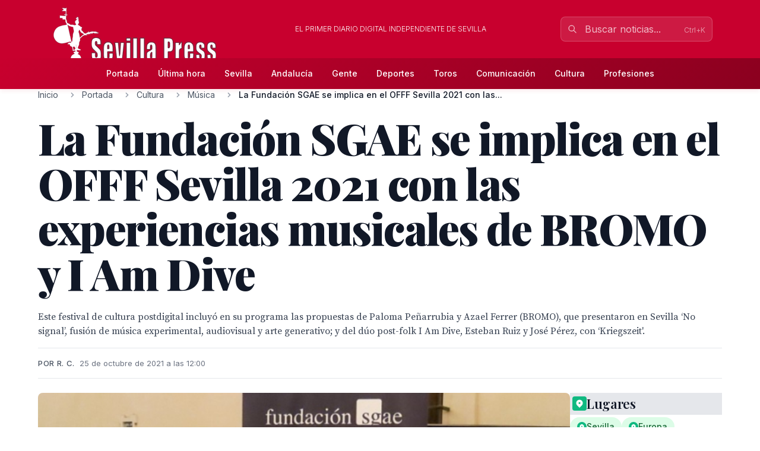

--- FILE ---
content_type: text/html; charset=utf-8
request_url: http://www.sevillapress.com/story/2021/10/25/Vw5R_la-fundacion-sgae-se-implica-en-el-offf-sevilla-2021-con-las
body_size: 20517
content:
<!doctype html>
<!-- DEBUG-MULTISITE: domain=www.sevillapress.com | site_id=1 | site_slug=sevillapress | site_name=SevillaPress | theme=sevillapress -->
<html lang="es" data-theme="sevillapress">
<head>
    <meta charset="UTF-8">
    <meta name="viewport" content="initial-scale=1, maximum-scale=1">
                <title>La Fundación SGAE se implica en el OFFF Sevilla 2021 con las experiencias musicales de BROMO y I Am Dive - Música - SevillaPress</title>
        <meta http-equiv="Content-Type" content="text/html; charset=utf-8">
        <meta name="description" content="Este festival de cultura postdigital incluyó en su programa las propuestas de Paloma Peñarrubia y Azael Ferrer (BROMO), que presentaron en Sevilla ‘No sign...">
        
        
        <link rel="icon" type="image/x-icon" href="https://sevillapress.com/favicon.ico">
        
        
                    <link rel="canonical" href="http://www.sevillapress.com/story/2021/10/25/Vw5R_la-fundacion-sgae-se-implica-en-el-offf-sevilla-2021-con-las">
                
        
        <meta property="og:title" content="La Fundación SGAE se implica en el OFFF Sevilla 2021 con las experiencias musicales de BROMO y I Am Dive">
        <meta property="og:description" content="Este festival de cultura postdigital incluyó en su programa las propuestas de Paloma Peñarrubia y Azael Ferrer (BROMO), que presentaron en Sevilla ‘No sign...">
        <meta property="og:type" content="article">
        <meta property="og:url" content="http://www.sevillapress.com/story/2021/10/25/Vw5R_la-fundacion-sgae-se-implica-en-el-offf-sevilla-2021-con-las">
        <meta property="og:site_name" content="SevillaPress">
        <meta property="og:locale" content="es_ES">
                    <meta property="og:image" content="http://www.sevillapress.com/thumbs/2021/10/25/lR11sMgTgd.jpg">
            <link rel="image_src" href="http://www.sevillapress.com/thumbs/2021/10/25/lR11sMgTgd.jpg">
                
        
        <meta name="twitter:card" content="summary_large_image">
        <meta name="twitter:title" content="La Fundación SGAE se implica en el OFFF Sevilla 2021 con las experiencias musicales de BROMO y I Am Dive">
        <meta name="twitter:description" content="Este festival de cultura postdigital incluyó en su programa las propuestas de Paloma Peñarrubia y Azael Ferrer (BROMO), que presentaron en Sevilla ‘No sign...">
                    <meta name="twitter:image" content="http://www.sevillapress.com/thumbs/2021/10/25/lR11sMgTgd.jpg">
                
        
                    <meta property="article:published_time" content="2021-10-25T10:00:41.000000Z">
                            <meta property="article:modified_time" content="2021-10-25T10:04:44.000000Z">
                            <meta property="article:author" content="R. C. ">
                            <meta property="article:section" content="Música">
                
        
                    <script type="application/ld+json">
                {"@context":"https://schema.org","@type":"NewsArticle","headline":"La Fundación SGAE se implica en el OFFF Sevilla 2021 con las experiencias musicales de BROMO y I Am Dive","description":"Este festival de cultura postdigital incluyó en su programa las propuestas de Paloma Peñarrubia y Azael Ferrer (BROMO), que presentaron en Sevilla ‘No sign...","url":"http://www.sevillapress.com/story/2021/10/25/Vw5R_la-fundacion-sgae-se-implica-en-el-offf-sevilla-2021-con-las","datePublished":"2021-10-25T10:00:41.000000Z","dateModified":"2021-10-25T10:04:44.000000Z","author":{"@type":"Person","name":"R. C. "},"publisher":{"@type":"Organization","name":"SevillaPress","url":"http://www.sevillapress.com"},"image":["http://www.sevillapress.com/thumbs/2021/10/25/lR11sMgTgd.jpg"],"articleSection":"Música","inLanguage":"es-ES"}
            </script>
                
        <link rel="preload" as="style" href="https://sevillapress.com/build/assets/app-BF8yHBGx.css" /><link rel="modulepreload" as="script" href="https://sevillapress.com/build/assets/app-KBvKaP7h.js" /><link rel="modulepreload" as="script" href="https://sevillapress.com/build/assets/module.esm-CA9hepYd.js" /><link rel="stylesheet" href="https://sevillapress.com/build/assets/app-BF8yHBGx.css" data-navigate-track="reload" /><script type="module" src="https://sevillapress.com/build/assets/app-KBvKaP7h.js" data-navigate-track="reload"></script>        
        
                <link rel="preload" as="style" href="https://sevillapress.com/build/assets/sevillapress-B9eEPVHF.css" /><link rel="stylesheet" href="https://sevillapress.com/build/assets/sevillapress-B9eEPVHF.css" data-navigate-track="reload" />

        <link rel="preconnect" href="https://fonts.googleapis.com">
        <link rel="preconnect" href="https://fonts.gstatic.com" crossorigin>
        <link href="https://fonts.googleapis.com/css2?family=Inter:wght@300;400;500;600;700&family=Merriweather:ital,wght@0,300;0,400;0,700;0,900;1,300;1,400;1,700&family=Playfair+Display:ital,wght@0,400;0,500;0,600;0,700;0,800;0,900;1,400;1,500;1,600;1,700&family=Source+Serif+Pro:ital,wght@0,300;0,400;0,600;0,700;1,300;1,400;1,600&display=swap" rel="stylesheet">
        <link rel="stylesheet" href="https://maxcdn.bootstrapcdn.com/font-awesome/4.7.0/css/font-awesome.min.css">
        <!-- Livewire Styles --><style >[wire\:loading][wire\:loading], [wire\:loading\.delay][wire\:loading\.delay], [wire\:loading\.inline-block][wire\:loading\.inline-block], [wire\:loading\.inline][wire\:loading\.inline], [wire\:loading\.block][wire\:loading\.block], [wire\:loading\.flex][wire\:loading\.flex], [wire\:loading\.table][wire\:loading\.table], [wire\:loading\.grid][wire\:loading\.grid], [wire\:loading\.inline-flex][wire\:loading\.inline-flex] {display: none;}[wire\:loading\.delay\.none][wire\:loading\.delay\.none], [wire\:loading\.delay\.shortest][wire\:loading\.delay\.shortest], [wire\:loading\.delay\.shorter][wire\:loading\.delay\.shorter], [wire\:loading\.delay\.short][wire\:loading\.delay\.short], [wire\:loading\.delay\.default][wire\:loading\.delay\.default], [wire\:loading\.delay\.long][wire\:loading\.delay\.long], [wire\:loading\.delay\.longer][wire\:loading\.delay\.longer], [wire\:loading\.delay\.longest][wire\:loading\.delay\.longest] {display: none;}[wire\:offline][wire\:offline] {display: none;}[wire\:dirty]:not(textarea):not(input):not(select) {display: none;}:root {--livewire-progress-bar-color: #c8002e;}[x-cloak] {display: none !important;}[wire\:cloak] {display: none !important;}dialog#livewire-error::backdrop {background-color: rgba(0, 0, 0, .6);}</style>
        <meta name="medium" content="news"/>
    <script type="application/ld+json">
    {
        "@context": "https://schema.org",
        "@type": "WebSite",
        "url": "http://www.sevillapress.com/",
            "potentialAction": {
                "@type": "SearchAction",
                "target": "http://www.sevillapress.com/search/?term={search_term_string}",
                "query-input": "required name=search_term_string"
            }
        }
</script>

<script type="text/javascript">
    var _gaq = _gaq || [];
    _gaq.push(['_setAccount', 'UA-375316-3']);
    _gaq.push(['_trackPageview']);

    (function () {
        var ga = document.createElement('script');
        ga.type = 'text/javascript';
        ga.async = true;
        ga.src = ('https:' == document.location.protocol ? 'https://ssl' : 'http://www') + '.google-analytics.com/ga.js';
        var s = document.getElementsByTagName('script')[0];
        s.parentNode.insertBefore(ga, s);
    })();
</script>
</head>
<body class="novascms sevillapress">
<header class="main-header">
    <!-- Top Header Bar -->
    <div class="max-w-6xl mx-auto px-4 flex flex-wrap items-center">
        <div class="header--logo">
            <a href="/"><img src="https://sevillapress.com/assets/images/header-sp.gif" alt="SevillaPress"></a>
        </div>
        <div class="header--slogan flex-1 text-center text-xs font-light uppercase text-white px-4">
            El primer diario digital independiente de Sevilla
        </div>

        <div wire:snapshot="{&quot;data&quot;:{&quot;query&quot;:&quot;&quot;,&quot;results&quot;:[[],{&quot;class&quot;:&quot;Illuminate\\Support\\Collection&quot;,&quot;s&quot;:&quot;clctn&quot;}],&quot;showResults&quot;:false,&quot;isOpen&quot;:false},&quot;memo&quot;:{&quot;id&quot;:&quot;w0Ah3ww7bIcRDLQWDBHb&quot;,&quot;name&quot;:&quot;frontend.search&quot;,&quot;path&quot;:&quot;story\/2021\/10\/25\/Vw5R_la-fundacion-sgae-se-implica-en-el-offf-sevilla-2021-con-las&quot;,&quot;method&quot;:&quot;GET&quot;,&quot;release&quot;:&quot;a-a-a&quot;,&quot;children&quot;:[],&quot;scripts&quot;:[],&quot;assets&quot;:[],&quot;errors&quot;:[],&quot;locale&quot;:&quot;es&quot;},&quot;checksum&quot;:&quot;a42feabab60468608bf7e227aae33d51938fe650cd56fb83c9fb9e2549f5be5a&quot;}" wire:effects="{&quot;partials&quot;:[]}" wire:id="w0Ah3ww7bIcRDLQWDBHb" class="search-component">
<!-- Desktop Search -->
<div class="header--search hidden md:block relative" x-data="{ focused: false }">
    <div class="relative">
        <input 
            type="text" 
            placeholder="Buscar noticias..." 
            class="w-64 px-4 py-2 pl-10 pr-10 bg-white/10 border border-white/20 rounded-lg text-white placeholder-white/70 focus:outline-none focus:ring-2 focus:ring-white/30 focus:border-white/40 focus:bg-white/20 transition-all duration-200"
            wire:model.live.debounce.300ms="query"
            wire:keydown.escape="clearSearch"
            wire:keydown.enter="submitSearch"
            @focus="focused = true"
            @blur="setTimeout(() => focused = false, 200)"
            autocomplete="off"
        >
        <div class="absolute inset-y-0 left-0 pl-3 flex items-center pointer-events-none">
            <svg class="w-4 h-4 text-white/70" fill="none" stroke="currentColor" viewBox="0 0 24 24">
                <path stroke-linecap="round" stroke-linejoin="round" stroke-width="2" d="M21 21l-6-6m2-5a7 7 0 11-14 0 7 7 0 0114 0z"></path>
            </svg>
        </div>
        
        <!--[if BLOCK]><![endif]--><!--[if ENDBLOCK]><![endif]-->    </div>

    <!-- Desktop Search Results -->
    <!--[if BLOCK]><![endif]--><!--[if ENDBLOCK]><![endif]--></div>

<!-- Mobile Search Button -->
<div class="header--search md:hidden">
    <button 
        wire:click="openSearch"
        class="p-2 text-white hover:text-splight transition-colors">
        <svg class="w-5 h-5" fill="none" stroke="currentColor" viewBox="0 0 24 24">
            <path stroke-linecap="round" stroke-linejoin="round" stroke-width="2" d="M21 21l-6-6m2-5a7 7 0 11-14 0 7 7 0 0114 0z"></path>
        </svg>
    </button>
</div>

<!-- Mobile Search Modal -->
<!--[if BLOCK]><![endif]--><!--[if ENDBLOCK]><![endif]--></div>    </div>
    
    <!-- Navigation Bar -->
    <div class="header--secondary">
        <nav class="max-w-6xl mx-auto px-4 relative">
            <!-- Desktop Menu -->
            <div class="hidden md:flex justify-center items-center py-2">
                                    <a class="text-sm py-2 px-4 text-white hover:text-splight transition-colors font-medium"
                       href="/">
                        Portada
                    </a>
                                    <a class="text-sm py-2 px-4 text-white hover:text-splight transition-colors font-medium"
                       href="/ultimahora/index.html">
                        Última hora
                    </a>
                                    <a class="text-sm py-2 px-4 text-white hover:text-splight transition-colors font-medium"
                       href="/seccion/sevilla/177.html">
                        Sevilla
                    </a>
                                    <a class="text-sm py-2 px-4 text-white hover:text-splight transition-colors font-medium"
                       href="/seccion/andalucia/178.html">
                        Andalucía
                    </a>
                                    <a class="text-sm py-2 px-4 text-white hover:text-splight transition-colors font-medium"
                       href="/seccion/famosos/180.html">
                        Gente
                    </a>
                                    <a class="text-sm py-2 px-4 text-white hover:text-splight transition-colors font-medium"
                       href="/seccion/deportes/171.html">
                        Deportes
                    </a>
                                    <a class="text-sm py-2 px-4 text-white hover:text-splight transition-colors font-medium"
                       href="/seccion/toros/114.html">
                        Toros
                    </a>
                                    <a class="text-sm py-2 px-4 text-white hover:text-splight transition-colors font-medium"
                       href="/seccion/medios/174.html">
                        Comunicación
                    </a>
                                    <a class="text-sm py-2 px-4 text-white hover:text-splight transition-colors font-medium"
                       href="/seccion/cultura/172.html">
                        Cultura
                    </a>
                                    <a class="text-sm py-2 px-4 text-white hover:text-splight transition-colors font-medium"
                       href="/seccion/profesiones/182.html">
                        Profesiones
                    </a>
                            </div>
            
            <!-- Mobile Menu Button -->
            <div class="md:hidden flex justify-between items-center py-2">
                <span class="text-white font-medium">Menú</span>
                <button id="mobile-menu-toggle" class="text-white hover:text-splight transition-colors p-2">
                    <svg id="menu-icon" class="w-6 h-6" fill="none" stroke="currentColor" viewBox="0 0 24 24">
                        <path stroke-linecap="round" stroke-linejoin="round" stroke-width="2" d="M4 6h16M4 12h16M4 18h16"></path>
                    </svg>
                    <svg id="close-icon" class="w-6 h-6 hidden" fill="none" stroke="currentColor" viewBox="0 0 24 24">
                        <path stroke-linecap="round" stroke-linejoin="round" stroke-width="2" d="M6 18L18 6M6 6l12 12"></path>
                    </svg>
                </button>
            </div>
            
            <!-- Mobile Menu -->
            <div id="mobile-menu" class="md:hidden absolute top-full left-0 right-0 bg-spdark shadow-lg z-50 hidden">
                <div class="px-4 py-2 space-y-1">
                                            <a class="block py-3 px-4 text-white hover:bg-sp hover:text-white transition-colors font-medium border-b border-sp/20 last:border-b-0"
                           href="/">
                            Portada
                        </a>
                                            <a class="block py-3 px-4 text-white hover:bg-sp hover:text-white transition-colors font-medium border-b border-sp/20 last:border-b-0"
                           href="/ultimahora/index.html">
                            Última hora
                        </a>
                                            <a class="block py-3 px-4 text-white hover:bg-sp hover:text-white transition-colors font-medium border-b border-sp/20 last:border-b-0"
                           href="/seccion/sevilla/177.html">
                            Sevilla
                        </a>
                                            <a class="block py-3 px-4 text-white hover:bg-sp hover:text-white transition-colors font-medium border-b border-sp/20 last:border-b-0"
                           href="/seccion/andalucia/178.html">
                            Andalucía
                        </a>
                                            <a class="block py-3 px-4 text-white hover:bg-sp hover:text-white transition-colors font-medium border-b border-sp/20 last:border-b-0"
                           href="/seccion/famosos/180.html">
                            Gente
                        </a>
                                            <a class="block py-3 px-4 text-white hover:bg-sp hover:text-white transition-colors font-medium border-b border-sp/20 last:border-b-0"
                           href="/seccion/deportes/171.html">
                            Deportes
                        </a>
                                            <a class="block py-3 px-4 text-white hover:bg-sp hover:text-white transition-colors font-medium border-b border-sp/20 last:border-b-0"
                           href="/seccion/toros/114.html">
                            Toros
                        </a>
                                            <a class="block py-3 px-4 text-white hover:bg-sp hover:text-white transition-colors font-medium border-b border-sp/20 last:border-b-0"
                           href="/seccion/medios/174.html">
                            Comunicación
                        </a>
                                            <a class="block py-3 px-4 text-white hover:bg-sp hover:text-white transition-colors font-medium border-b border-sp/20 last:border-b-0"
                           href="/seccion/cultura/172.html">
                            Cultura
                        </a>
                                            <a class="block py-3 px-4 text-white hover:bg-sp hover:text-white transition-colors font-medium border-b border-sp/20 last:border-b-0"
                           href="/seccion/profesiones/182.html">
                            Profesiones
                        </a>
                                    </div>
            </div>
        </nav>
    </div>
</header><div class="main-body max-w-6xl mx-auto p-2 md:p-0 ">
        <div class="news-layout">
        <!-- Breadcrumb Navigation -->
                
        <nav class="breadcrumb mb-6" aria-label="Navegación de migas de pan">
    <ol class="flex items-center space-x-2 font-sans text-sm text-gray-600">
                    <li class="flex items-center">
                                
                                    <!-- Clickable breadcrumb link -->
                    <a href="/" 
                       class="text-gray-600 hover:text-sp transition-colors duration-200 truncate max-w-xs"
                       title="Inicio">
                        Inicio
                    </a>
                            </li>
                    <li class="flex items-center">
                                    <svg class="w-4 h-4 mx-2 text-gray-400" fill="currentColor" viewBox="0 0 20 20">
                        <path fill-rule="evenodd" d="M7.293 14.707a1 1 0 010-1.414L10.586 10 7.293 6.707a1 1 0 011.414-1.414l4 4a1 1 0 010 1.414l-4 4a1 1 0 01-1.414 0z" clip-rule="evenodd"></path>
                    </svg>
                                
                                    <!-- Clickable breadcrumb link -->
                    <a href="/seccion/portada/1.html" 
                       class="text-gray-600 hover:text-sp transition-colors duration-200 truncate max-w-xs"
                       title="Portada">
                        Portada
                    </a>
                            </li>
                    <li class="flex items-center">
                                    <svg class="w-4 h-4 mx-2 text-gray-400" fill="currentColor" viewBox="0 0 20 20">
                        <path fill-rule="evenodd" d="M7.293 14.707a1 1 0 010-1.414L10.586 10 7.293 6.707a1 1 0 011.414-1.414l4 4a1 1 0 010 1.414l-4 4a1 1 0 01-1.414 0z" clip-rule="evenodd"></path>
                    </svg>
                                
                                    <!-- Clickable breadcrumb link -->
                    <a href="/seccion/cultura/172.html" 
                       class="text-gray-600 hover:text-sp transition-colors duration-200 truncate max-w-xs"
                       title="Cultura">
                        Cultura
                    </a>
                            </li>
                    <li class="flex items-center">
                                    <svg class="w-4 h-4 mx-2 text-gray-400" fill="currentColor" viewBox="0 0 20 20">
                        <path fill-rule="evenodd" d="M7.293 14.707a1 1 0 010-1.414L10.586 10 7.293 6.707a1 1 0 011.414-1.414l4 4a1 1 0 010 1.414l-4 4a1 1 0 01-1.414 0z" clip-rule="evenodd"></path>
                    </svg>
                                
                                    <!-- Clickable breadcrumb link -->
                    <a href="/seccion/musica/117.html" 
                       class="text-gray-600 hover:text-sp transition-colors duration-200 truncate max-w-xs"
                       title="Música">
                        Música
                    </a>
                            </li>
                    <li class="flex items-center">
                                    <svg class="w-4 h-4 mx-2 text-gray-400" fill="currentColor" viewBox="0 0 20 20">
                        <path fill-rule="evenodd" d="M7.293 14.707a1 1 0 010-1.414L10.586 10 7.293 6.707a1 1 0 011.414-1.414l4 4a1 1 0 010 1.414l-4 4a1 1 0 01-1.414 0z" clip-rule="evenodd"></path>
                    </svg>
                                
                                    <!-- Current page - no link -->
                    <span class="font-medium text-gray-900 truncate max-w-xs md:max-w-md" aria-current="page" title="La Fundación SGAE se implica en el OFFF Sevilla 2021 con las experiencias musicales de BROMO y I Am Dive">
                        La Fundación SGAE se implica en el OFFF Sevilla 2021 con las...
                    </span>
                            </li>
            </ol>
</nav>
        
        <article class="featured-story">
            <!-- Article Header -->
            <header class="article-header mb-6">
                
                <h1 class="headline-primary font-headline text-headline-lg md:text-headline-xl lg:text-headline-2xl text-gray-900 mb-6 leading-tight">
                    La Fundación SGAE se implica en el OFFF Sevilla 2021 con las experiencias musicales de BROMO y I Am Dive
                </h1>
                
                                    <p class="abstract font-body text-abstract-lg leading-relaxed text-gray-700 mb-6 font-medium">
                        Este festival de cultura postdigital incluyó en su programa las propuestas de Paloma Peñarrubia y Azael Ferrer (BROMO), que presentaron  en Sevilla ‘No signal’, fusión de música experimental, audiovisual y arte generativo; y del dúo post-folk I Am Dive, Esteban Ruiz y José Pérez, con ‘Kriegszeit&#039;. 
                    </p>
                                
                <div class="article-meta-header">
                                            <div class="byline">
                            Por R. C. 
                        </div>
                                        <time class="article-meta" datetime="2021-10-25T10:00:41.000000Z">
                        25 de octubre de 2021 a las 12:00
                    </time>
                </div>
            </header>

            <!-- Article Body -->
            <div class="flex flex-wrap gap-8">
                <div class="flex-1 min-w-0">
                    <div class="story--content">
                                                    <figure class="main-image mb-6">
                                <img src="/thumbs/2021/10/25/lR11sMgTgd.jpg" 
                                     alt="Se observa a una persona con cabello largo y rizado, vestida con una chaqueta de color marrón claro. A su lado, hay otra persona con cabello corto y rizado, también vestida con una chaqueta de color marrón claro. Ambas personas están posando para la foto, con una expresión seria en sus rostros. En el fondo se puede ver un cartel que dice &quot;Fundación SAE&quot;."
                                     class="w-full h-auto rounded-lg shadow-sm">
                                                                    <figcaption class="caption mt-3">
                                        Se observa a una persona con cabello largo y rizado, vestida con una chaqueta de color marrón claro. A su lado, hay otra persona con cabello corto y rizado, también vestida con una chaqueta de color marrón claro. Ambas personas están posando para la foto, con una expresión seria en sus rostros. En el fondo se puede ver un cartel que dice &quot;Fundación SAE&quot;.
                                    </figcaption>
                                                                                            </figure>
                                                
                        <div class="article-body">
                            <p>Nació hace 20 años como festival de cultura post-digital y con el propósito de convertirse en la fuente de inspiración y punto de encuentro para mentes creativas de todo el mundo. Hoy, en una ciudad históricamente única a la creatividad como Sevilla, <strong>OFFF</strong> ha creado conexiones entre el sur de Europa y el resto del mundo. Presente en la capital andaluza desde 2018, la <strong>Fundación SGAE</strong> ya colaboró con esta iniciativa en 2019, fomentando la actividad autoral bajo ese mismo prisma de aunar campos como el diseño, las artes visuales y musicales y la cultura digital.</p>
<p>Por ello, la <strong>implicación de la Fundación SGAE en OFFF Sevilla 2021</strong>ha consistido en dar impulso a las actividades paralelas, centradas en las experiencias musicales de dos formaciones andaluzas que destacan en el panorama de las nuevas tendencias. De un lado, el proyecto de música experimental, audiovisual y arte generativo de <strong>BROMO</strong>, que presentaron su último trabajo ‘No signal’ en la sede de OFFF, Fibes II, el viernes 22. La formación de la malagueña <strong>Paloma Peñarrubia</strong> y el artista visual <strong>Azael Ferrer</strong> traspasó la habitual capacidad ‘decorativa’ para convertirse en parte indiscutible de su discurso escénico, musical y estético. Su premisa, acercar temas de nuestro tiempo desvinculados de la información que consumimos en nuestras rutinas pero que determinan nuestro sistema como humanidad. <br><br>El sábado fue el dúo sevillano <strong>I Am Dive –Esteban Ruíz y José Aurelio Pérez</strong>- el que dio muestra de su último álbum, ‘Kriegszeit’. Como en sus anteriores obras, nunca se han detenido en un solo lugar, produciendo discos que son “exuberantes” exploraciones de identidad, de lenguaje musical, con una reincorporación fascinante de texturas de rock “ásperas o sutiles”, contrapuestas. De cuidada puesta en escena, donde combinan lo musical y lo visual, proponen examinar el presente histórico y cultural, a través de este disco conceptual, cuidadoso y reflexivo, sobre el desencanto y el cinismo de la ignorancia y de la aceptación de la realidad, que a pesar de ser inamovible hay que intentar cambiar. Ahora han regresado con un sentido “consciente e inteligente” al camino de la búsqueda de un nuevo sonido, más ecléctico.</p>
<p>La apuesta musical de Future Ark (Tero Heikkinen), mitad del dúo Kindata, completaron estas propuestas paralelas de este viaje de tres días a través de inspiradoras charlas, talleres y performances, esencia de esta muestra de cultura transversal.</p>
<p><strong>Offf Sevilla</strong> es un proyecto de Agostadero, donde conectan las empresas del sector creativo y cultural Surnames, Tertulia y Producciones Circulares, y cuenta como partner con Sevilla City Office (Ayto. de Sevilla), y con la colaboración, entre otras entidades, de la Fundación SGAE.</p>
<p><strong><em>Pie de foto</em></strong>: En la imagen, un momento de la inauguración del OFFF el jueves, con I Am Dive (Esteban Ruiz) y representantes de la organización y de la Fundación SGAE, entidad colaboradora.</p>
<p><strong><em>Pie de foto 2</em></strong>: Actuación de Bromo, el viernes, en la apertura de actividades del +OFFF Sevilla, en Fibes II.</p>
<p><a href="https://offfsevilla.com/">https://offfsevilla.com/</a></p>
<p><a href="https://offfsevilla.com/mas-offf-2021#dj">https://offfsevilla.com/mas-offf-2021#dj</a></p>
                        </div>
                    </div>

                                    </div>

        <div class="w-full md:w-64">
            <div class="promos-external w-2/3 mx-auto md:w-full">
                <div class="advertising-block">
    <!-- Advertising content would go here -->
</div>            </div>

            <div class="entities-container">
            <div class="entity-type-section mb-6">
                        
            <!-- Entity Type Header -->
            <div class="entity-list-title mb-4">
                <h3 class="font-headline text-headline-xs text-gray-900 flex items-center gap-2">
                    <!-- Entity Type Icon -->
                    <span class="inline-flex items-center justify-center w-6 h-6 rounded text-white" style="background-color: #10B981">
                                                                                    <svg class="w-4 h-4" fill="currentColor" viewBox="0 0 20 20">
                                    <path fill-rule="evenodd" d="M5.05 4.05a7 7 0 119.9 9.9L10 18.9l-4.95-4.95a7 7 0 010-9.9zM10 11a2 2 0 100-4 2 2 0 000 4z" clip-rule="evenodd"></path>
                                </svg>
                                                    </span>
                    Lugares
                </h3>
            </div>
            
            <!-- Entity List -->
            <div class="entity-list flex flex-wrap gap-2">
                                    <a class="entity-badge inline-flex items-center gap-1.5 px-3 py-1.5 rounded-full text-sm font-medium transition-all duration-200 hover:shadow-md bg-green-100 text-green-800"
                       href="/news-about/LOCATION/sevilla">
                        <!-- Mini entity icon -->
                        <span class="inline-flex items-center justify-center w-4 h-4 rounded-full text-white" style="background-color: #10B981">
                                                                                                <svg class="w-2.5 h-2.5" fill="currentColor" viewBox="0 0 20 20">
                                        <path fill-rule="evenodd" d="M5.05 4.05a7 7 0 119.9 9.9L10 18.9l-4.95-4.95a7 7 0 010-9.9zM10 11a2 2 0 100-4 2 2 0 000 4z" clip-rule="evenodd"></path>
                                    </svg>
                                                            </span>
                        <span class="truncate">Sevilla</span>
                    </a>
                                    <a class="entity-badge inline-flex items-center gap-1.5 px-3 py-1.5 rounded-full text-sm font-medium transition-all duration-200 hover:shadow-md bg-green-100 text-green-800"
                       href="/news-about/LOCATION/europa">
                        <!-- Mini entity icon -->
                        <span class="inline-flex items-center justify-center w-4 h-4 rounded-full text-white" style="background-color: #10B981">
                                                                                                <svg class="w-2.5 h-2.5" fill="currentColor" viewBox="0 0 20 20">
                                        <path fill-rule="evenodd" d="M5.05 4.05a7 7 0 119.9 9.9L10 18.9l-4.95-4.95a7 7 0 010-9.9zM10 11a2 2 0 100-4 2 2 0 000 4z" clip-rule="evenodd"></path>
                                    </svg>
                                                            </span>
                        <span class="truncate">Europa</span>
                    </a>
                            </div>
        </div>
            <div class="entity-type-section mb-6">
                        
            <!-- Entity Type Header -->
            <div class="entity-list-title mb-4">
                <h3 class="font-headline text-headline-xs text-gray-900 flex items-center gap-2">
                    <!-- Entity Type Icon -->
                    <span class="inline-flex items-center justify-center w-6 h-6 rounded text-white" style="background-color: #F97316">
                                                        <svg class="w-4 h-4" fill="currentColor" viewBox="0 0 20 20">
                                    <path fill-rule="evenodd" d="M4 4a2 2 0 012-2h8a2 2 0 012 2v12a1 1 0 110 2h-3a1 1 0 01-1-1v-2a1 1 0 00-1-1H9a1 1 0 00-1 1v2a1 1 0 01-1 1H4a1 1 0 110-2V4zm3 1h2v2H7V5zm2 4H7v2h2V9zm2-4h2v2h-2V5zm2 4h-2v2h2V9z" clip-rule="evenodd"></path>
                                </svg>
                                                    </span>
                    Organizaciones
                </h3>
            </div>
            
            <!-- Entity List -->
            <div class="entity-list flex flex-wrap gap-2">
                                    <a class="entity-badge inline-flex items-center gap-1.5 px-3 py-1.5 rounded-full text-sm font-medium transition-all duration-200 hover:shadow-md bg-orange-100 text-orange-800"
                       href="/news-about/ORGANIZATION/fundacion-sgae">
                        <!-- Mini entity icon -->
                        <span class="inline-flex items-center justify-center w-4 h-4 rounded-full text-white" style="background-color: #F97316">
                                                                <svg class="w-2.5 h-2.5" fill="currentColor" viewBox="0 0 20 20">
                                        <path fill-rule="evenodd" d="M4 4a2 2 0 012-2h8a2 2 0 012 2v12a1 1 0 110 2h-3a1 1 0 01-1-1v-2a1 1 0 00-1-1H9a1 1 0 00-1 1v2a1 1 0 01-1 1H4a1 1 0 110-2V4zm3 1h2v2H7V5zm2 4H7v2h2V9zm2-4h2v2h-2V5zm2 4h-2v2h2V9z" clip-rule="evenodd"></path>
                                    </svg>
                                                            </span>
                        <span class="truncate">Fundación SGAE</span>
                    </a>
                            </div>
        </div>
    </div>
        </div>
    </div>
    <section class="news-layout stories-grid" itemscope itemtype="http://schema.org/NewsSection">
    <div class="grid grid-cols-1 lg:grid-cols-3 gap-8">
        <!-- Main Stories Section -->
        <main class="lg:col-span-2">
                            <div class="story-block grid grid-cols-1 md:grid-cols-3 gap-6 section-divider last:border-b-0">
                                                                        <!-- Featured Story -->
                            <div class="md:col-span-3 featured-story">
                                <article class="story-teaser big-story border-b border-gray-200 mb-6 pb-6" 
         itemscope itemtype="http://schema.org/NewsArticle">
    <a href="/story/2025/10/29/4rx5_los-del-rio-reciben-el-premio-embajadores-de-sevilla-2025-por-su" class="block hover:opacity-90 transition-opacity">
        <div class="grid grid-cols-1 md:grid-cols-3 gap-6">
            <div class="md:col-span-2 order-2 md:order-1">
                <header class="story-header">
                                            <div class="story-category-wrapper mb-3">
                            <span class="story-category" itemprop="articleSection">
                                Música
                            </span>
                        </div>
                                        
                    <h2 class="headline font-headline text-headline-md md:text-headline-lg leading-tight text-gray-900 mb-4 hover:text-sp transition-colors" 
                        itemprop="headline">
                        Los del Río reciben el Premio Embajadores de Sevilla 2025 por su canción “Macarena”
                    </h2>
                </header>
                
                                    <p class="abstract font-body text-base leading-normal text-gray-700 mb-4" 
                       itemprop="description">
                        El galardón reconoce la “trayectoria impecable” del dúo, con más de 60 años de andadura y 40 discos grabados
                    </p>
                                
                <div class="story-meta font-sans text-meta text-gray-500 space-x-2">
                                            <span class="author font-medium" itemprop="author" itemscope itemtype="http://schema.org/Person">
                            <span itemprop="name">Sevillapress</span>
                        </span>
                        <span>•</span>
                                        <time class="published-date" 
                          datetime="2025-10-29T22:55:27.000000Z"
                          itemprop="datePublished">
                        hace 2 meses
                    </time>
                </div>
            </div>

            <div class="order-1 md:order-2">
                                    <figure class="story-image" itemprop="image" itemscope itemtype="http://schema.org/ImageObject">
                        <img src="/thumbs/2025/10/29/LQ5lcKGTQr.jpg" alt="Los del Río reciben el Premio Embajadores de Sevilla 2025 por su canción “Macarena”" class="w-full h-auto">
                        <meta itemprop="url" content="/thumbs/2025/10/29/LQ5lcKGTQr.jpg">
                        <meta itemprop="width" content="640">
                        <meta itemprop="height" content="475">
                    </figure>
                            </div>
        </div>
    </a>
    
    <meta itemprop="url" content="/story/2025/10/29/4rx5_los-del-rio-reciben-el-premio-embajadores-de-sevilla-2025-por-su">
    <meta itemprop="dateModified" content="2025-10-30T04:23:30.000000Z">
</article>                            </div>
                                                                                                                                    <div class="md:col-start-1">
                                        <article class="story-teaser tail-story border-b border-gray-200 mb-4 pb-4" 
         itemscope itemtype="http://schema.org/NewsArticle">
    <header class="story-header">
                    <div class="mb-2">
                <span class="story-category" itemprop="articleSection">
                    Música
                </span>
            </div>
                
        <h3 class="headline font-headline text-headline-xs leading-tight mb-3">
            <a href="/story/2025/10/26/m2qd_la-soprano-portuguesa-rita-marques-ganadora-en-la-xxi-edicion-del-certamen" 
               class="text-gray-900 hover:text-sp transition-colors" 
               itemprop="headline">
                La soprano portuguesa Rita Marques ganadora en la XXI edición del Certamen Nuevas Voces Ciudad de Sevilla
            </a>
        </h3>
    </header>
    
            <p class="abstract font-body text-sm leading-normal text-gray-700 mb-3" 
           itemprop="description">
            La soprano portuguesa Rita Marques se ha alzado ganadora en la XXI edición del Certamen Nuevas Voces Ciudad de Sevilla,...
        </p>
        
    <div class="story-meta font-sans text-meta text-gray-500 space-x-2">
                    <span class="author font-medium" itemprop="author" itemscope itemtype="http://schema.org/Person">
                <span itemprop="name">Teatro de la Maestranza y Salas del Arenal</span>
            </span>
            <span>•</span>
                <time class="published-date" 
              datetime="2025-10-26T22:37:45.000000Z"
              itemprop="datePublished">
            hace 2 meses
        </time>
    </div>
    
    <meta itemprop="url" content="/story/2025/10/26/m2qd_la-soprano-portuguesa-rita-marques-ganadora-en-la-xxi-edicion-del-certamen">
    <meta itemprop="dateModified" content="2025-10-26T22:37:45.000000Z">
</article>                                    </div>
                                                                                                                                                                        <div class="md:row-span-2 md:col-start-2">
                                        <article class="story-teaser vertical-story mb-4 pb-4" 
         itemscope itemtype="http://schema.org/NewsArticle">
            <figure class="story-image mb-3" itemprop="image" itemscope itemtype="http://schema.org/ImageObject">
            <img src="/thumbs/2025/10/16/YQwACeZt0x.jpg" alt="La Fundación SGAE impulsa la exportación de la música española en el Monkey Week 2025" class="w-full h-auto">
            <meta itemprop="url" content="/thumbs/2025/10/16/YQwACeZt0x.jpg">
            <meta itemprop="width" content="1620">
            <meta itemprop="height" content="1080">
        </figure>
    
    <header class="story-header">
                    <div class="mb-2">
                <span class="story-category" itemprop="articleSection">
                    Música
                </span>
            </div>
                
        <h3 class="headline font-headline text-headline-xs md:text-headline-sm leading-tight mb-3">
            <a href="/story/2025/10/16/5g5q_la-fundacion-sgae-impulsa-la-exportacion-de-la-musica-espanola-en-el" 
               class="text-gray-900 hover:text-sp transition-colors" 
               itemprop="headline">
                La Fundación SGAE impulsa la exportación de la música española en el Monkey Week 2025
            </a>
        </h3>
    </header>
    
            <p class="abstract font-body text-sm leading-normal text-gray-700 mb-3" 
           itemprop="description">
            En El Puerto de Santa María (Cádiz), del 19 al 22 de noviembre. Con la iniciativa ‘Suntracks’, audiciones para supervisores musicales internacionales. Y el Escenario...
        </p>
        
    <div class="story-meta font-sans text-meta text-gray-500 space-x-2">
                <time class="published-date" 
              datetime="2025-10-16T14:59:53.000000Z"
              itemprop="datePublished">
            hace 3 meses
        </time>
    </div>
    
    <meta itemprop="url" content="/story/2025/10/16/5g5q_la-fundacion-sgae-impulsa-la-exportacion-de-la-musica-espanola-en-el">
    <meta itemprop="dateModified" content="2025-10-16T15:15:23.000000Z">
</article>                                    </div>
                                                                                                                                                                        <div class="md:row-span-2 md:col-start-3">
                                        <article class="story-teaser vertical-story mb-4 pb-4" 
         itemscope itemtype="http://schema.org/NewsArticle">
            <figure class="story-image mb-3" itemprop="image" itemscope itemtype="http://schema.org/ImageObject">
            <img src="/thumbs/2025/10/01/OQy4fe5tv1.jpg" alt="Franco Fagioli ofrece un recital por primera vez en el Teatro de la Maestranza" class="w-full h-auto">
            <meta itemprop="url" content="/thumbs/2025/10/01/OQy4fe5tv1.jpg">
            <meta itemprop="width" content="600">
            <meta itemprop="height" content="300">
        </figure>
    
    <header class="story-header">
                    <div class="mb-2">
                <span class="story-category" itemprop="articleSection">
                    Música
                </span>
            </div>
                
        <h3 class="headline font-headline text-headline-xs md:text-headline-sm leading-tight mb-3">
            <a href="/story/2025/10/01/m2va_franco-fagioli-ofrece-un-recital-por-primera-vez-en-el-teatro-de" 
               class="text-gray-900 hover:text-sp transition-colors" 
               itemprop="headline">
                Franco Fagioli ofrece un recital por primera vez en el Teatro de la Maestranza
            </a>
        </h3>
    </header>
    
            <p class="abstract font-body text-sm leading-normal text-gray-700 mb-3" 
           itemprop="description">
            El próximo lunes 6 de octubre, el Teatro de la Maestranza acogerá el recital del prestigioso contratenor argentino Franco Fagioli, una de las voces más...
        </p>
        
    <div class="story-meta font-sans text-meta text-gray-500 space-x-2">
                    <span class="author font-medium" itemprop="author" itemscope itemtype="http://schema.org/Person">
                <span itemprop="name">Teatro Maestranza</span>
            </span>
            <span>•</span>
                <time class="published-date" 
              datetime="2025-10-01T19:51:42.000000Z"
              itemprop="datePublished">
            hace 3 meses
        </time>
    </div>
    
    <meta itemprop="url" content="/story/2025/10/01/m2va_franco-fagioli-ofrece-un-recital-por-primera-vez-en-el-teatro-de">
    <meta itemprop="dateModified" content="2025-10-01T19:51:42.000000Z">
</article>                                    </div>
                                                                                                                                                                        <div class="md:col-start-1">
                                        <article class="story-teaser tail-story border-b border-gray-200 mb-4 pb-4" 
         itemscope itemtype="http://schema.org/NewsArticle">
    <header class="story-header">
                    <div class="mb-2">
                <span class="story-category" itemprop="articleSection">
                    Música
                </span>
            </div>
                
        <h3 class="headline font-headline text-headline-xs leading-tight mb-3">
            <a href="/story/2025/07/25/jxYr_paloma-san-basilio-entonara-manana-en-tio-pepe-festival-un-gracias" 
               class="text-gray-900 hover:text-sp transition-colors" 
               itemprop="headline">
                Paloma San Basilio entonará mañana en Tío Pepe  Festival un ‘Gracias’ a quienes la han arropado en estos  50 años de éxitos musicales
            </a>
        </h3>
    </header>
    
            <p class="abstract font-body text-sm leading-normal text-gray-700 mb-3" 
           itemprop="description">
            La noche de mañana sábado 26 de julio será una oportunidad única para
rendir homenaje en la Bodega Las Copas...
        </p>
        
    <div class="story-meta font-sans text-meta text-gray-500 space-x-2">
                <time class="published-date" 
              datetime="2025-07-25T21:39:02.000000Z"
              itemprop="datePublished">
            hace 5 meses
        </time>
    </div>
    
    <meta itemprop="url" content="/story/2025/07/25/jxYr_paloma-san-basilio-entonara-manana-en-tio-pepe-festival-un-gracias">
    <meta itemprop="dateModified" content="2025-07-26T08:15:05.000000Z">
</article>                                    </div>
                                                                                                </div>
                            <div class="story-block grid grid-cols-1 md:grid-cols-3 gap-6 section-divider last:border-b-0">
                                                                        <!-- Featured Story -->
                            <div class="md:col-span-3 featured-story">
                                <article class="story-teaser big-story border-b border-gray-200 mb-6 pb-6" 
         itemscope itemtype="http://schema.org/NewsArticle">
    <a href="/story/2025/06/26/PLYq_arranca-el-festival-internacional-senderos-de-musica-con-huecco-cristian-de-moret" class="block hover:opacity-90 transition-opacity">
        <div class="grid grid-cols-1 md:grid-cols-3 gap-6">
            <div class="md:col-span-2 order-2 md:order-1">
                <header class="story-header">
                                            <div class="story-category-wrapper mb-3">
                            <span class="story-category" itemprop="articleSection">
                                Música
                            </span>
                        </div>
                                        
                    <h2 class="headline font-headline text-headline-md md:text-headline-lg leading-tight text-gray-900 mb-4 hover:text-sp transition-colors" 
                        itemprop="headline">
                        Arranca el Festival Internacional Senderos de Música con Huecco, Cristian de Moret o Califato 3/4
                    </h2>
                </header>
                
                                    <p class="abstract font-body text-base leading-normal text-gray-700 mb-4" 
                       itemprop="description">
                        Impulsado por la Diputación de Huelva y el Ayto. de Fuenteheridos, esta cita gratuita con nuevos talentos y artistas más consagrados del panorama folk recibe el apoyo de la Fundación SGAE. Actuarán Cristian de Moret,...
                    </p>
                                
                <div class="story-meta font-sans text-meta text-gray-500 space-x-2">
                                            <span class="author font-medium" itemprop="author" itemscope itemtype="http://schema.org/Person">
                            <span itemprop="name">R. C. </span>
                        </span>
                        <span>•</span>
                                        <time class="published-date" 
                          datetime="2025-06-26T12:42:25.000000Z"
                          itemprop="datePublished">
                        hace 6 meses
                    </time>
                </div>
            </div>

            <div class="order-1 md:order-2">
                                    <figure class="story-image" itemprop="image" itemscope itemtype="http://schema.org/ImageObject">
                        <img src="/thumbs/2025/06/26/LQRjhbDC8W.jpg" alt="Arranca el Festival Internacional Senderos de Música con Huecco, Cristian de Moret o Califato 3/4" class="w-full h-auto">
                        <meta itemprop="url" content="/thumbs/2025/06/26/LQRjhbDC8W.jpg">
                        <meta itemprop="width" content="1414">
                        <meta itemprop="height" content="2000">
                    </figure>
                            </div>
        </div>
    </a>
    
    <meta itemprop="url" content="/story/2025/06/26/PLYq_arranca-el-festival-internacional-senderos-de-musica-con-huecco-cristian-de-moret">
    <meta itemprop="dateModified" content="2025-06-26T12:45:11.000000Z">
</article>                            </div>
                                                                                                                                    <div class="md:col-start-1">
                                        <article class="story-teaser tail-story border-b border-gray-200 mb-4 pb-4" 
         itemscope itemtype="http://schema.org/NewsArticle">
    <header class="story-header">
                    <div class="mb-2">
                <span class="story-category" itemprop="articleSection">
                    Música
                </span>
            </div>
                
        <h3 class="headline font-headline text-headline-xs leading-tight mb-3">
            <a href="/story/2025/06/16/rXrE_la-fundacion-sgae-incluye-propuestas-de-flamenco-electronico-en-el-monkey-weekend" 
               class="text-gray-900 hover:text-sp transition-colors" 
               itemprop="headline">
                La Fundación SGAE incluye propuestas de flamenco electrónico en el Monkey Weekend de El Puerto de Santa María
            </a>
        </h3>
    </header>
    
            <p class="abstract font-body text-sm leading-normal text-gray-700 mb-3" 
           itemprop="description">
            El ciclo FlaMonkey lo componen el espectáculo Cantes Malditos, en el Castillo de San Marcos, a las 22h, y la...
        </p>
        
    <div class="story-meta font-sans text-meta text-gray-500 space-x-2">
                    <span class="author font-medium" itemprop="author" itemscope itemtype="http://schema.org/Person">
                <span itemprop="name">R. C.</span>
            </span>
            <span>•</span>
                <time class="published-date" 
              datetime="2025-06-16T08:45:08.000000Z"
              itemprop="datePublished">
            hace 7 meses
        </time>
    </div>
    
    <meta itemprop="url" content="/story/2025/06/16/rXrE_la-fundacion-sgae-incluye-propuestas-de-flamenco-electronico-en-el-monkey-weekend">
    <meta itemprop="dateModified" content="">
</article>                                    </div>
                                                                                                                                                                        <div class="md:row-span-2 md:col-start-2">
                                        <article class="story-teaser vertical-story mb-4 pb-4" 
         itemscope itemtype="http://schema.org/NewsArticle">
            <figure class="story-image mb-3" itemprop="image" itemscope itemtype="http://schema.org/ImageObject">
            <img src="/thumbs/2025/02/17/69E8ijeiL9.jpg" alt="Homenaje musical a Manuel López Farfán en el centenario de “La Estrella Sublime” en Sevilla" class="w-full h-auto">
            <meta itemprop="url" content="/thumbs/2025/02/17/69E8ijeiL9.jpg">
            <meta itemprop="width" content="720">
            <meta itemprop="height" content="720">
        </figure>
    
    <header class="story-header">
                    <div class="mb-2">
                <span class="story-category" itemprop="articleSection">
                    Música
                </span>
            </div>
                
        <h3 class="headline font-headline text-headline-xs md:text-headline-sm leading-tight mb-3">
            <a href="/story/2025/02/17/RE6A_homenaje-musical-a-manuel-lopez-farfan-en-el-centenario-de-la-estrella" 
               class="text-gray-900 hover:text-sp transition-colors" 
               itemprop="headline">
                Homenaje musical a Manuel López Farfán en el centenario de “La Estrella Sublime” en Sevilla
            </a>
        </h3>
    </header>
    
            <p class="abstract font-body text-sm leading-normal text-gray-700 mb-3" 
           itemprop="description">
            Fue bendecido en 1608 por el Cardenal de Sevilla Don Fernando Niño de Guevara, perteneciendo siempre a los religiosos de la Orden Carmelita. 
        </p>
        
    <div class="story-meta font-sans text-meta text-gray-500 space-x-2">
                    <span class="author font-medium" itemprop="author" itemscope itemtype="http://schema.org/Person">
                <span itemprop="name">Antonio Rendón</span>
            </span>
            <span>•</span>
                <time class="published-date" 
              datetime="2025-02-17T17:22:09.000000Z"
              itemprop="datePublished">
            hace 11 meses
        </time>
    </div>
    
    <meta itemprop="url" content="/story/2025/02/17/RE6A_homenaje-musical-a-manuel-lopez-farfan-en-el-centenario-de-la-estrella">
    <meta itemprop="dateModified" content="">
</article>                                    </div>
                                                                                                                                                                        <div class="md:row-span-2 md:col-start-3">
                                        <article class="story-teaser vertical-story mb-4 pb-4" 
         itemscope itemtype="http://schema.org/NewsArticle">
            <figure class="story-image mb-3" itemprop="image" itemscope itemtype="http://schema.org/ImageObject">
            <img src="/thumbs/2025/01/28/xDNDTyATNd.jpg" alt="Los festivales de jazz de Zahara de los Atunes y Cádiz buscan talento en Cuba" class="w-full h-auto">
            <meta itemprop="url" content="/thumbs/2025/01/28/xDNDTyATNd.jpg">
            <meta itemprop="width" content="2500">
            <meta itemprop="height" content="1667">
        </figure>
    
    <header class="story-header">
                    <div class="mb-2">
                <span class="story-category" itemprop="articleSection">
                    Música
                </span>
            </div>
                
        <h3 class="headline font-headline text-headline-xs md:text-headline-sm leading-tight mb-3">
            <a href="/story/2025/01/28/x7p6_los-festivales-de-jazz-de-zahara-de-los-atunes-y-cadiz-buscan" 
               class="text-gray-900 hover:text-sp transition-colors" 
               itemprop="headline">
                Los festivales de jazz de Zahara de los Atunes y Cádiz buscan talento en Cuba
            </a>
        </h3>
    </header>
    
            <p class="abstract font-body text-sm leading-normal text-gray-700 mb-3" 
           itemprop="description">
            Con el apoyo de la Fundación SGAE, los directores de los certámenes de jazz de estas localidades, además de los de Zaragoza y Jazzaldia, asistirán...
        </p>
        
    <div class="story-meta font-sans text-meta text-gray-500 space-x-2">
                    <span class="author font-medium" itemprop="author" itemscope itemtype="http://schema.org/Person">
                <span itemprop="name">R. C. </span>
            </span>
            <span>•</span>
                <time class="published-date" 
              datetime="2025-01-28T07:52:16.000000Z"
              itemprop="datePublished">
            hace 11 meses
        </time>
    </div>
    
    <meta itemprop="url" content="/story/2025/01/28/x7p6_los-festivales-de-jazz-de-zahara-de-los-atunes-y-cadiz-buscan">
    <meta itemprop="dateModified" content="">
</article>                                    </div>
                                                                                                                                                                        <div class="md:col-start-1">
                                        <article class="story-teaser tail-story border-b border-gray-200 mb-4 pb-4" 
         itemscope itemtype="http://schema.org/NewsArticle">
    <header class="story-header">
                    <div class="mb-2">
                <span class="story-category" itemprop="articleSection">
                    Música
                </span>
            </div>
                
        <h3 class="headline font-headline text-headline-xs leading-tight mb-3">
            <a href="/story/2024/11/18/PE7w_el-musico-andaluz-julian-sanchez-se-alza-con-el-premio-sgae-de" 
               class="text-gray-900 hover:text-sp transition-colors" 
               itemprop="headline">
                El músico andaluz Julián Sánchez se alza con el Premio SGAE de Jazz Tete Montoliú 2024
            </a>
        </h3>
    </header>
    
            <p class="abstract font-body text-sm leading-normal text-gray-700 mb-3" 
           itemprop="description">
            Una balada atemperada para trío que evoca el campo y la culinaria. Daahoud Salim, Manel Fortià y Gregori Hollis son...
        </p>
        
    <div class="story-meta font-sans text-meta text-gray-500 space-x-2">
                    <span class="author font-medium" itemprop="author" itemscope itemtype="http://schema.org/Person">
                <span itemprop="name">Redacción</span>
            </span>
            <span>•</span>
                <time class="published-date" 
              datetime="2024-11-18T11:14:54.000000Z"
              itemprop="datePublished">
            hace 1 año
        </time>
    </div>
    
    <meta itemprop="url" content="/story/2024/11/18/PE7w_el-musico-andaluz-julian-sanchez-se-alza-con-el-premio-sgae-de">
    <meta itemprop="dateModified" content="2024-11-18T13:11:09.000000Z">
</article>                                    </div>
                                                                                                </div>
                            <div class="story-block grid grid-cols-1 md:grid-cols-3 gap-6 section-divider last:border-b-0">
                                                                        <!-- Featured Story -->
                            <div class="md:col-span-3 featured-story">
                                <article class="story-teaser big-story border-b border-gray-200 mb-6 pb-6" 
         itemscope itemtype="http://schema.org/NewsArticle">
    <a href="/story/2024/10/29/EERO_la-musica-del-iii-concierto-de-la-hispanidad-revive-en-el-marco" class="block hover:opacity-90 transition-opacity">
        <div class="grid grid-cols-1 md:grid-cols-3 gap-6">
            <div class="md:col-span-2 order-2 md:order-1">
                <header class="story-header">
                                            <div class="story-category-wrapper mb-3">
                            <span class="story-category" itemprop="articleSection">
                                Música
                            </span>
                        </div>
                                        
                    <h2 class="headline font-headline text-headline-md md:text-headline-lg leading-tight text-gray-900 mb-4 hover:text-sp transition-colors" 
                        itemprop="headline">
                        La música del III Concierto de la Hispanidad revive en el marco del II Octubre Hispanoamericano.
                    </h2>
                </header>
                
                                    <p class="abstract font-body text-base leading-normal text-gray-700 mb-4" 
                       itemprop="description">
                        El Conservatorio Profesional de Música de Osuna fue creado en el año 2011  al impulso y colaboración del Excelentísimo Ayuntamiento 
                    </p>
                                
                <div class="story-meta font-sans text-meta text-gray-500 space-x-2">
                                            <span class="author font-medium" itemprop="author" itemscope itemtype="http://schema.org/Person">
                            <span itemprop="name">Antonio Rendón</span>
                        </span>
                        <span>•</span>
                                        <time class="published-date" 
                          datetime="2024-10-29T09:26:54.000000Z"
                          itemprop="datePublished">
                        hace 1 año
                    </time>
                </div>
            </div>

            <div class="order-1 md:order-2">
                                    <figure class="story-image" itemprop="image" itemscope itemtype="http://schema.org/ImageObject">
                        <img src="/thumbs/2024/10/29/noK7fKoiam.jpg" alt="La música del III Concierto de la Hispanidad revive en el marco del II Octubre Hispanoamericano." class="w-full h-auto">
                        <meta itemprop="url" content="/thumbs/2024/10/29/noK7fKoiam.jpg">
                        <meta itemprop="width" content="720">
                        <meta itemprop="height" content="900">
                    </figure>
                            </div>
        </div>
    </a>
    
    <meta itemprop="url" content="/story/2024/10/29/EERO_la-musica-del-iii-concierto-de-la-hispanidad-revive-en-el-marco">
    <meta itemprop="dateModified" content="">
</article>                            </div>
                                                                                                                                    <div class="md:col-start-1">
                                        <article class="story-teaser tail-story border-b border-gray-200 mb-4 pb-4" 
         itemscope itemtype="http://schema.org/NewsArticle">
    <header class="story-header">
                    <div class="mb-2">
                <span class="story-category" itemprop="articleSection">
                    Música
                </span>
            </div>
                
        <h3 class="headline font-headline text-headline-xs leading-tight mb-3">
            <a href="/story/2024/10/25/qnQR_la-catedral-de-sevilla-acoge-el-lanzamiento-del-himno-oficial-del-congreso" 
               class="text-gray-900 hover:text-sp transition-colors" 
               itemprop="headline">
                La Catedral de Sevilla acoge el lanzamiento del himno oficial del Congreso Internacional de Hermandades.
            </a>
        </h3>
    </header>
    
            <p class="abstract font-body text-sm leading-normal text-gray-700 mb-3" 
           itemprop="description">
            La presentación del himno se ha acompañado con la interpretación de las composiciones ‘Esperanza y Vida’, de Manuel Marvizón,
        </p>
        
    <div class="story-meta font-sans text-meta text-gray-500 space-x-2">
                    <span class="author font-medium" itemprop="author" itemscope itemtype="http://schema.org/Person">
                <span itemprop="name">Antonio Rendón</span>
            </span>
            <span>•</span>
                <time class="published-date" 
              datetime="2024-10-25T10:26:01.000000Z"
              itemprop="datePublished">
            hace 1 año
        </time>
    </div>
    
    <meta itemprop="url" content="/story/2024/10/25/qnQR_la-catedral-de-sevilla-acoge-el-lanzamiento-del-himno-oficial-del-congreso">
    <meta itemprop="dateModified" content="">
</article>                                    </div>
                                                                                                                                                                        <div class="md:row-span-2 md:col-start-2">
                                        <article class="story-teaser vertical-story mb-4 pb-4" 
         itemscope itemtype="http://schema.org/NewsArticle">
            <figure class="story-image mb-3" itemprop="image" itemscope itemtype="http://schema.org/ImageObject">
            <img src="/thumbs/2024/10/10/a1A2fnLcM7.jpg" alt="Daahoud Salim y Julián Sánchez, compositores andaluces en la final del Premio SGAE Jazz Tete Montoliú 2024" class="w-full h-auto">
            <meta itemprop="url" content="/thumbs/2024/10/10/a1A2fnLcM7.jpg">
            <meta itemprop="width" content="1125">
            <meta itemprop="height" content="1125">
        </figure>
    
    <header class="story-header">
                    <div class="mb-2">
                <span class="story-category" itemprop="articleSection">
                    Música
                </span>
            </div>
                
        <h3 class="headline font-headline text-headline-xs md:text-headline-sm leading-tight mb-3">
            <a href="/story/2024/10/10/GEol_daahoud-salim-y-julian-sanchez-compositores-andaluces-en-la-final-del-premio" 
               class="text-gray-900 hover:text-sp transition-colors" 
               itemprop="headline">
                Daahoud Salim y Julián Sánchez, compositores andaluces en la final del Premio SGAE Jazz Tete Montoliú 2024
            </a>
        </h3>
    </header>
    
            <p class="abstract font-body text-sm leading-normal text-gray-700 mb-3" 
           itemprop="description">
            Por primera vez, Sevilla acoge la final del galardón a la composición en música jazz más relevante del panorama estatal. El Premio SGAE de Jazz...
        </p>
        
    <div class="story-meta font-sans text-meta text-gray-500 space-x-2">
                    <span class="author font-medium" itemprop="author" itemscope itemtype="http://schema.org/Person">
                <span itemprop="name">Redacción</span>
            </span>
            <span>•</span>
                <time class="published-date" 
              datetime="2024-10-10T12:34:47.000000Z"
              itemprop="datePublished">
            hace 1 año
        </time>
    </div>
    
    <meta itemprop="url" content="/story/2024/10/10/GEol_daahoud-salim-y-julian-sanchez-compositores-andaluces-en-la-final-del-premio">
    <meta itemprop="dateModified" content="">
</article>                                    </div>
                                                                                                                                                                        <div class="md:row-span-2 md:col-start-3">
                                        <article class="story-teaser vertical-story mb-4 pb-4" 
         itemscope itemtype="http://schema.org/NewsArticle">
            <figure class="story-image mb-3" itemprop="image" itemscope itemtype="http://schema.org/ImageObject">
            <img src="/thumbs/2024/06/14/qL0KTqOix9.jpg" alt="La Fundación SGAE renueva el ciclo Flamonkey en El Puerto de Sta. María con José de los Camarones y Perrate+Za!" class="w-full h-auto">
            <meta itemprop="url" content="/thumbs/2024/06/14/qL0KTqOix9.jpg">
            <meta itemprop="width" content="811">
            <meta itemprop="height" content="760">
        </figure>
    
    <header class="story-header">
                    <div class="mb-2">
                <span class="story-category" itemprop="articleSection">
                    Música
                </span>
            </div>
                
        <h3 class="headline font-headline text-headline-xs md:text-headline-sm leading-tight mb-3">
            <a href="/story/2024/06/14/7DGE_la-fundacion-sgae-renueva-el-ciclo-flamonkey-en-el-puerto-de-sta" 
               class="text-gray-900 hover:text-sp transition-colors" 
               itemprop="headline">
                La Fundación SGAE renueva el ciclo Flamonkey en El Puerto de Sta. María con José de los Camarones y Perrate+Za!
            </a>
        </h3>
    </header>
    
            <p class="abstract font-body text-sm leading-normal text-gray-700 mb-3" 
           itemprop="description">
            El brazo cultural de la SGAE se encarga de las propuestas musicales de flamenco fusión o nuevo flamenco, en los últimos años, en el hermano...
        </p>
        
    <div class="story-meta font-sans text-meta text-gray-500 space-x-2">
                    <span class="author font-medium" itemprop="author" itemscope itemtype="http://schema.org/Person">
                <span itemprop="name">R. C. </span>
            </span>
            <span>•</span>
                <time class="published-date" 
              datetime="2024-06-14T16:29:16.000000Z"
              itemprop="datePublished">
            hace 1 año
        </time>
    </div>
    
    <meta itemprop="url" content="/story/2024/06/14/7DGE_la-fundacion-sgae-renueva-el-ciclo-flamonkey-en-el-puerto-de-sta">
    <meta itemprop="dateModified" content="2024-06-14T16:29:58.000000Z">
</article>                                    </div>
                                                                                                                                                                        <div class="md:col-start-1">
                                        <article class="story-teaser tail-story border-b border-gray-200 mb-4 pb-4" 
         itemscope itemtype="http://schema.org/NewsArticle">
    <header class="story-header">
                    <div class="mb-2">
                <span class="story-category" itemprop="articleSection">
                    Música
                </span>
            </div>
                
        <h3 class="headline font-headline text-headline-xs leading-tight mb-3">
            <a href="/story/2024/05/17/KKo0_la-antigua-soria-9-dio-un-concierto-por-la-ii-convencion-nacional" 
               class="text-gray-900 hover:text-sp transition-colors" 
               itemprop="headline">
                La Antigua Soria 9 dío un concierto por la II Convención Nacional de Amigos de la Historia Militar en Sevilla 
            </a>
        </h3>
    </header>
    
            <p class="abstract font-body text-sm leading-normal text-gray-700 mb-3" 
           itemprop="description">
            El sitio de Zaragoza, de Cristóbal Oudrid
        </p>
        
    <div class="story-meta font-sans text-meta text-gray-500 space-x-2">
                    <span class="author font-medium" itemprop="author" itemscope itemtype="http://schema.org/Person">
                <span itemprop="name">Antonio Rendón</span>
            </span>
            <span>•</span>
                <time class="published-date" 
              datetime="2024-05-17T18:30:38.000000Z"
              itemprop="datePublished">
            hace 1 año
        </time>
    </div>
    
    <meta itemprop="url" content="/story/2024/05/17/KKo0_la-antigua-soria-9-dio-un-concierto-por-la-ii-convencion-nacional">
    <meta itemprop="dateModified" content="">
</article>                                    </div>
                                                                                                </div>
                    </main>

        <!-- Sidebar Stories -->
        <aside class="sidebar-stories">
            <h2 class="font-headline font-semibold text-lg mb-4 text-gray-900 border-b border-gray-200 pb-2">
                Más Noticias
            </h2>
            <div class="space-y-4">
                                    <article class="story-teaser wide-half-story border-b border-gray-200 mb-4 pb-4" 
         itemscope itemtype="http://schema.org/NewsArticle">
    <div class="grid grid-cols-1 sm:grid-cols-2 gap-4">
        <div class="order-2 sm:order-1">
            <header class="story-header">
                                    <div class="mb-2">
                        <span class="story-category" itemprop="articleSection">
                            Música
                        </span>
                    </div>
                                
                <h3 class="headline font-headline text-headline-sm leading-tight mb-2">
                    <a href="/story/2025/06/26/PLYq_arranca-el-festival-internacional-senderos-de-musica-con-huecco-cristian-de-moret" 
                       class="text-gray-900 hover:text-sp transition-colors" 
                       itemprop="headline">
                        Arranca el Festival Internacional Senderos de Música con Huecco, Cristian de Moret o Califato 3/4
                    </a>
                </h3>
            </header>
            
                            <p class="abstract font-body text-sm leading-normal text-gray-700 mb-2" 
                   itemprop="description">
                    Impulsado por la Diputación de Huelva y el Ayto. de Fuenteheridos, esta cita gratuita con nuevos talentos y artistas más consagrados del...
                </p>
                        
            <div class="story-meta font-sans text-meta text-gray-500">
                                    <span class="author" itemprop="author" itemscope itemtype="http://schema.org/Person">
                        <span itemprop="name">R. C. </span>
                    </span>
                    <span class="mx-1">•</span>
                                <time class="published-date" 
                      datetime="2025-06-26T12:42:25.000000Z"
                      itemprop="datePublished">
                    hace 6 meses
                </time>
            </div>
        </div>

        <div class="order-1 sm:order-2">
                            <figure class="story-image" itemprop="image" itemscope itemtype="http://schema.org/ImageObject">
                    <img src="/thumbs/2025/06/26/LQRjhbDC8W.jpg" alt="Arranca el Festival Internacional Senderos de Música con Huecco, Cristian de Moret o Califato 3/4" class="w-full h-auto">
                    <meta itemprop="url" content="/thumbs/2025/06/26/LQRjhbDC8W.jpg">
                    <meta itemprop="width" content="1414">
                    <meta itemprop="height" content="2000">
                </figure>
                    </div>
    </div>
    
    <meta itemprop="url" content="/story/2025/06/26/PLYq_arranca-el-festival-internacional-senderos-de-musica-con-huecco-cristian-de-moret">
    <meta itemprop="dateModified" content="2025-06-26T12:45:11.000000Z">
</article>                                    <article class="story-teaser wide-half-story border-b border-gray-200 mb-4 pb-4" 
         itemscope itemtype="http://schema.org/NewsArticle">
    <div class="grid grid-cols-1 sm:grid-cols-2 gap-4">
        <div class="order-2 sm:order-1">
            <header class="story-header">
                                    <div class="mb-2">
                        <span class="story-category" itemprop="articleSection">
                            Música
                        </span>
                    </div>
                                
                <h3 class="headline font-headline text-headline-sm leading-tight mb-2">
                    <a href="/story/2025/06/16/rXrE_la-fundacion-sgae-incluye-propuestas-de-flamenco-electronico-en-el-monkey-weekend" 
                       class="text-gray-900 hover:text-sp transition-colors" 
                       itemprop="headline">
                        La Fundación SGAE incluye propuestas de flamenco electrónico en el Monkey Weekend de El Puerto de Santa María
                    </a>
                </h3>
            </header>
            
                            <p class="abstract font-body text-sm leading-normal text-gray-700 mb-2" 
                   itemprop="description">
                    El ciclo FlaMonkey lo componen el espectáculo Cantes Malditos, en el Castillo de San Marcos, a las 22h, y la actuación de...
                </p>
                        
            <div class="story-meta font-sans text-meta text-gray-500">
                                    <span class="author" itemprop="author" itemscope itemtype="http://schema.org/Person">
                        <span itemprop="name">R. C.</span>
                    </span>
                    <span class="mx-1">•</span>
                                <time class="published-date" 
                      datetime="2025-06-16T08:45:08.000000Z"
                      itemprop="datePublished">
                    hace 7 meses
                </time>
            </div>
        </div>

        <div class="order-1 sm:order-2">
                            <figure class="story-image" itemprop="image" itemscope itemtype="http://schema.org/ImageObject">
                    <img src="/thumbs/2025/06/16/ZQdmh9gteR.jpg" alt="La Fundación SGAE incluye propuestas de flamenco electrónico en el Monkey Weekend de El Puerto de Santa María" class="w-full h-auto">
                    <meta itemprop="url" content="/thumbs/2025/06/16/ZQdmh9gteR.jpg">
                    <meta itemprop="width" content="1077">
                    <meta itemprop="height" content="1077">
                </figure>
                    </div>
    </div>
    
    <meta itemprop="url" content="/story/2025/06/16/rXrE_la-fundacion-sgae-incluye-propuestas-de-flamenco-electronico-en-el-monkey-weekend">
    <meta itemprop="dateModified" content="">
</article>                                    <article class="story-teaser wide-half-story border-b border-gray-200 mb-4 pb-4" 
         itemscope itemtype="http://schema.org/NewsArticle">
    <div class="grid grid-cols-1 sm:grid-cols-2 gap-4">
        <div class="order-2 sm:order-1">
            <header class="story-header">
                                    <div class="mb-2">
                        <span class="story-category" itemprop="articleSection">
                            Música
                        </span>
                    </div>
                                
                <h3 class="headline font-headline text-headline-sm leading-tight mb-2">
                    <a href="/story/2025/02/17/RE6A_homenaje-musical-a-manuel-lopez-farfan-en-el-centenario-de-la-estrella" 
                       class="text-gray-900 hover:text-sp transition-colors" 
                       itemprop="headline">
                        Homenaje musical a Manuel López Farfán en el centenario de “La Estrella Sublime” en Sevilla
                    </a>
                </h3>
            </header>
            
                            <p class="abstract font-body text-sm leading-normal text-gray-700 mb-2" 
                   itemprop="description">
                    Fue bendecido en 1608 por el Cardenal de Sevilla Don Fernando Niño de Guevara, perteneciendo siempre a los religiosos de la Orden...
                </p>
                        
            <div class="story-meta font-sans text-meta text-gray-500">
                                    <span class="author" itemprop="author" itemscope itemtype="http://schema.org/Person">
                        <span itemprop="name">Antonio Rendón</span>
                    </span>
                    <span class="mx-1">•</span>
                                <time class="published-date" 
                      datetime="2025-02-17T17:22:09.000000Z"
                      itemprop="datePublished">
                    hace 11 meses
                </time>
            </div>
        </div>

        <div class="order-1 sm:order-2">
                            <figure class="story-image" itemprop="image" itemscope itemtype="http://schema.org/ImageObject">
                    <img src="/thumbs/2025/02/17/69E8ijeiL9.jpg" alt="Homenaje musical a Manuel López Farfán en el centenario de “La Estrella Sublime” en Sevilla" class="w-full h-auto">
                    <meta itemprop="url" content="/thumbs/2025/02/17/69E8ijeiL9.jpg">
                    <meta itemprop="width" content="720">
                    <meta itemprop="height" content="720">
                </figure>
                    </div>
    </div>
    
    <meta itemprop="url" content="/story/2025/02/17/RE6A_homenaje-musical-a-manuel-lopez-farfan-en-el-centenario-de-la-estrella">
    <meta itemprop="dateModified" content="">
</article>                                    <article class="story-teaser wide-half-story border-b border-gray-200 mb-4 pb-4" 
         itemscope itemtype="http://schema.org/NewsArticle">
    <div class="grid grid-cols-1 sm:grid-cols-2 gap-4">
        <div class="order-2 sm:order-1">
            <header class="story-header">
                                    <div class="mb-2">
                        <span class="story-category" itemprop="articleSection">
                            Música
                        </span>
                    </div>
                                
                <h3 class="headline font-headline text-headline-sm leading-tight mb-2">
                    <a href="/story/2025/01/28/x7p6_los-festivales-de-jazz-de-zahara-de-los-atunes-y-cadiz-buscan" 
                       class="text-gray-900 hover:text-sp transition-colors" 
                       itemprop="headline">
                        Los festivales de jazz de Zahara de los Atunes y Cádiz buscan talento en Cuba
                    </a>
                </h3>
            </header>
            
                            <p class="abstract font-body text-sm leading-normal text-gray-700 mb-2" 
                   itemprop="description">
                    Con el apoyo de la Fundación SGAE, los directores de los certámenes de jazz de estas localidades, además de los de Zaragoza...
                </p>
                        
            <div class="story-meta font-sans text-meta text-gray-500">
                                    <span class="author" itemprop="author" itemscope itemtype="http://schema.org/Person">
                        <span itemprop="name">R. C. </span>
                    </span>
                    <span class="mx-1">•</span>
                                <time class="published-date" 
                      datetime="2025-01-28T07:52:16.000000Z"
                      itemprop="datePublished">
                    hace 11 meses
                </time>
            </div>
        </div>

        <div class="order-1 sm:order-2">
                            <figure class="story-image" itemprop="image" itemscope itemtype="http://schema.org/ImageObject">
                    <img src="/thumbs/2025/01/28/xDNDTyATNd.jpg" alt="Los festivales de jazz de Zahara de los Atunes y Cádiz buscan talento en Cuba" class="w-full h-auto">
                    <meta itemprop="url" content="/thumbs/2025/01/28/xDNDTyATNd.jpg">
                    <meta itemprop="width" content="2500">
                    <meta itemprop="height" content="1667">
                </figure>
                    </div>
    </div>
    
    <meta itemprop="url" content="/story/2025/01/28/x7p6_los-festivales-de-jazz-de-zahara-de-los-atunes-y-cadiz-buscan">
    <meta itemprop="dateModified" content="">
</article>                                    <article class="story-teaser wide-half-story border-b border-gray-200 mb-4 pb-4" 
         itemscope itemtype="http://schema.org/NewsArticle">
    <div class="grid grid-cols-1 sm:grid-cols-2 gap-4">
        <div class="order-2 sm:order-1">
            <header class="story-header">
                                    <div class="mb-2">
                        <span class="story-category" itemprop="articleSection">
                            Música
                        </span>
                    </div>
                                
                <h3 class="headline font-headline text-headline-sm leading-tight mb-2">
                    <a href="/story/2024/11/18/PE7w_el-musico-andaluz-julian-sanchez-se-alza-con-el-premio-sgae-de" 
                       class="text-gray-900 hover:text-sp transition-colors" 
                       itemprop="headline">
                        El músico andaluz Julián Sánchez se alza con el Premio SGAE de Jazz Tete Montoliú 2024
                    </a>
                </h3>
            </header>
            
                            <p class="abstract font-body text-sm leading-normal text-gray-700 mb-2" 
                   itemprop="description">
                    Una balada atemperada para trío que evoca el campo y la culinaria. Daahoud Salim, Manel Fortià y Gregori Hollis son el resto...
                </p>
                        
            <div class="story-meta font-sans text-meta text-gray-500">
                                    <span class="author" itemprop="author" itemscope itemtype="http://schema.org/Person">
                        <span itemprop="name">Redacción</span>
                    </span>
                    <span class="mx-1">•</span>
                                <time class="published-date" 
                      datetime="2024-11-18T11:14:54.000000Z"
                      itemprop="datePublished">
                    hace 1 año
                </time>
            </div>
        </div>

        <div class="order-1 sm:order-2">
                            <figure class="story-image" itemprop="image" itemscope itemtype="http://schema.org/ImageObject">
                    <img src="/thumbs/2024/11/18/VolptXEiL9.jpg" alt="El músico andaluz Julián Sánchez se alza con el Premio SGAE de Jazz Tete Montoliú 2024" class="w-full h-auto">
                    <meta itemprop="url" content="/thumbs/2024/11/18/VolptXEiL9.jpg">
                    <meta itemprop="width" content="1180">
                    <meta itemprop="height" content="788">
                </figure>
                    </div>
    </div>
    
    <meta itemprop="url" content="/story/2024/11/18/PE7w_el-musico-andaluz-julian-sanchez-se-alza-con-el-premio-sgae-de">
    <meta itemprop="dateModified" content="2024-11-18T13:11:09.000000Z">
</article>                                    <article class="story-teaser wide-half-story border-b border-gray-200 mb-4 pb-4" 
         itemscope itemtype="http://schema.org/NewsArticle">
    <div class="grid grid-cols-1 sm:grid-cols-2 gap-4">
        <div class="order-2 sm:order-1">
            <header class="story-header">
                                    <div class="mb-2">
                        <span class="story-category" itemprop="articleSection">
                            Música
                        </span>
                    </div>
                                
                <h3 class="headline font-headline text-headline-sm leading-tight mb-2">
                    <a href="/story/2024/10/29/EERO_la-musica-del-iii-concierto-de-la-hispanidad-revive-en-el-marco" 
                       class="text-gray-900 hover:text-sp transition-colors" 
                       itemprop="headline">
                        La música del III Concierto de la Hispanidad revive en el marco del II Octubre Hispanoamericano.
                    </a>
                </h3>
            </header>
            
                            <p class="abstract font-body text-sm leading-normal text-gray-700 mb-2" 
                   itemprop="description">
                    El Conservatorio Profesional de Música de Osuna fue creado en el año 2011  al impulso y colaboración del Excelentísimo Ayuntamiento 
                </p>
                        
            <div class="story-meta font-sans text-meta text-gray-500">
                                    <span class="author" itemprop="author" itemscope itemtype="http://schema.org/Person">
                        <span itemprop="name">Antonio Rendón</span>
                    </span>
                    <span class="mx-1">•</span>
                                <time class="published-date" 
                      datetime="2024-10-29T09:26:54.000000Z"
                      itemprop="datePublished">
                    hace 1 año
                </time>
            </div>
        </div>

        <div class="order-1 sm:order-2">
                            <figure class="story-image" itemprop="image" itemscope itemtype="http://schema.org/ImageObject">
                    <img src="/thumbs/2024/10/29/noK7fKoiam.jpg" alt="La música del III Concierto de la Hispanidad revive en el marco del II Octubre Hispanoamericano." class="w-full h-auto">
                    <meta itemprop="url" content="/thumbs/2024/10/29/noK7fKoiam.jpg">
                    <meta itemprop="width" content="720">
                    <meta itemprop="height" content="900">
                </figure>
                    </div>
    </div>
    
    <meta itemprop="url" content="/story/2024/10/29/EERO_la-musica-del-iii-concierto-de-la-hispanidad-revive-en-el-marco">
    <meta itemprop="dateModified" content="">
</article>                                    <article class="story-teaser wide-half-story border-b border-gray-200 mb-4 pb-4" 
         itemscope itemtype="http://schema.org/NewsArticle">
    <div class="grid grid-cols-1 sm:grid-cols-2 gap-4">
        <div class="order-2 sm:order-1">
            <header class="story-header">
                                    <div class="mb-2">
                        <span class="story-category" itemprop="articleSection">
                            Música
                        </span>
                    </div>
                                
                <h3 class="headline font-headline text-headline-sm leading-tight mb-2">
                    <a href="/story/2024/10/25/qnQR_la-catedral-de-sevilla-acoge-el-lanzamiento-del-himno-oficial-del-congreso" 
                       class="text-gray-900 hover:text-sp transition-colors" 
                       itemprop="headline">
                        La Catedral de Sevilla acoge el lanzamiento del himno oficial del Congreso Internacional de Hermandades.
                    </a>
                </h3>
            </header>
            
                            <p class="abstract font-body text-sm leading-normal text-gray-700 mb-2" 
                   itemprop="description">
                    La presentación del himno se ha acompañado con la interpretación de las composiciones ‘Esperanza y Vida’, de Manuel Marvizón,
                </p>
                        
            <div class="story-meta font-sans text-meta text-gray-500">
                                    <span class="author" itemprop="author" itemscope itemtype="http://schema.org/Person">
                        <span itemprop="name">Antonio Rendón</span>
                    </span>
                    <span class="mx-1">•</span>
                                <time class="published-date" 
                      datetime="2024-10-25T10:26:01.000000Z"
                      itemprop="datePublished">
                    hace 1 año
                </time>
            </div>
        </div>

        <div class="order-1 sm:order-2">
                            <figure class="story-image" itemprop="image" itemscope itemtype="http://schema.org/ImageObject">
                    <img src="/thumbs/2024/10/25/noXafKoiam.jpg" alt="La Catedral de Sevilla acoge el lanzamiento del himno oficial del Congreso Internacional de Hermandades." class="w-full h-auto">
                    <meta itemprop="url" content="/thumbs/2024/10/25/noXafKoiam.jpg">
                    <meta itemprop="width" content="720">
                    <meta itemprop="height" content="1080">
                </figure>
                    </div>
    </div>
    
    <meta itemprop="url" content="/story/2024/10/25/qnQR_la-catedral-de-sevilla-acoge-el-lanzamiento-del-himno-oficial-del-congreso">
    <meta itemprop="dateModified" content="">
</article>                                    <article class="story-teaser wide-half-story border-b border-gray-200 mb-4 pb-4" 
         itemscope itemtype="http://schema.org/NewsArticle">
    <div class="grid grid-cols-1 sm:grid-cols-2 gap-4">
        <div class="order-2 sm:order-1">
            <header class="story-header">
                                    <div class="mb-2">
                        <span class="story-category" itemprop="articleSection">
                            Música
                        </span>
                    </div>
                                
                <h3 class="headline font-headline text-headline-sm leading-tight mb-2">
                    <a href="/story/2024/10/10/GEol_daahoud-salim-y-julian-sanchez-compositores-andaluces-en-la-final-del-premio" 
                       class="text-gray-900 hover:text-sp transition-colors" 
                       itemprop="headline">
                        Daahoud Salim y Julián Sánchez, compositores andaluces en la final del Premio SGAE Jazz Tete Montoliú 2024
                    </a>
                </h3>
            </header>
            
                            <p class="abstract font-body text-sm leading-normal text-gray-700 mb-2" 
                   itemprop="description">
                    Por primera vez, Sevilla acoge la final del galardón a la composición en música jazz más relevante del panorama estatal. El Premio...
                </p>
                        
            <div class="story-meta font-sans text-meta text-gray-500">
                                    <span class="author" itemprop="author" itemscope itemtype="http://schema.org/Person">
                        <span itemprop="name">Redacción</span>
                    </span>
                    <span class="mx-1">•</span>
                                <time class="published-date" 
                      datetime="2024-10-10T12:34:47.000000Z"
                      itemprop="datePublished">
                    hace 1 año
                </time>
            </div>
        </div>

        <div class="order-1 sm:order-2">
                            <figure class="story-image" itemprop="image" itemscope itemtype="http://schema.org/ImageObject">
                    <img src="/thumbs/2024/10/10/a1A2fnLcM7.jpg" alt="Daahoud Salim y Julián Sánchez, compositores andaluces en la final del Premio SGAE Jazz Tete Montoliú 2024" class="w-full h-auto">
                    <meta itemprop="url" content="/thumbs/2024/10/10/a1A2fnLcM7.jpg">
                    <meta itemprop="width" content="1125">
                    <meta itemprop="height" content="1125">
                </figure>
                    </div>
    </div>
    
    <meta itemprop="url" content="/story/2024/10/10/GEol_daahoud-salim-y-julian-sanchez-compositores-andaluces-en-la-final-del-premio">
    <meta itemprop="dateModified" content="">
</article>                                    <article class="story-teaser wide-half-story border-b border-gray-200 mb-4 pb-4" 
         itemscope itemtype="http://schema.org/NewsArticle">
    <div class="grid grid-cols-1 sm:grid-cols-2 gap-4">
        <div class="order-2 sm:order-1">
            <header class="story-header">
                                    <div class="mb-2">
                        <span class="story-category" itemprop="articleSection">
                            Música
                        </span>
                    </div>
                                
                <h3 class="headline font-headline text-headline-sm leading-tight mb-2">
                    <a href="/story/2024/06/14/7DGE_la-fundacion-sgae-renueva-el-ciclo-flamonkey-en-el-puerto-de-sta" 
                       class="text-gray-900 hover:text-sp transition-colors" 
                       itemprop="headline">
                        La Fundación SGAE renueva el ciclo Flamonkey en El Puerto de Sta. María con José de los Camarones y Perrate+Za!
                    </a>
                </h3>
            </header>
            
                            <p class="abstract font-body text-sm leading-normal text-gray-700 mb-2" 
                   itemprop="description">
                    El brazo cultural de la SGAE se encarga de las propuestas musicales de flamenco fusión o nuevo flamenco, en los últimos años,...
                </p>
                        
            <div class="story-meta font-sans text-meta text-gray-500">
                                    <span class="author" itemprop="author" itemscope itemtype="http://schema.org/Person">
                        <span itemprop="name">R. C. </span>
                    </span>
                    <span class="mx-1">•</span>
                                <time class="published-date" 
                      datetime="2024-06-14T16:29:16.000000Z"
                      itemprop="datePublished">
                    hace 1 año
                </time>
            </div>
        </div>

        <div class="order-1 sm:order-2">
                            <figure class="story-image" itemprop="image" itemscope itemtype="http://schema.org/ImageObject">
                    <img src="/thumbs/2024/06/14/qL0KTqOix9.jpg" alt="La Fundación SGAE renueva el ciclo Flamonkey en El Puerto de Sta. María con José de los Camarones y Perrate+Za!" class="w-full h-auto">
                    <meta itemprop="url" content="/thumbs/2024/06/14/qL0KTqOix9.jpg">
                    <meta itemprop="width" content="811">
                    <meta itemprop="height" content="760">
                </figure>
                    </div>
    </div>
    
    <meta itemprop="url" content="/story/2024/06/14/7DGE_la-fundacion-sgae-renueva-el-ciclo-flamonkey-en-el-puerto-de-sta">
    <meta itemprop="dateModified" content="2024-06-14T16:29:58.000000Z">
</article>                                    <article class="story-teaser wide-half-story border-b border-gray-200 mb-4 pb-4" 
         itemscope itemtype="http://schema.org/NewsArticle">
    <div class="grid grid-cols-1 sm:grid-cols-2 gap-4">
        <div class="order-2 sm:order-1">
            <header class="story-header">
                                    <div class="mb-2">
                        <span class="story-category" itemprop="articleSection">
                            Música
                        </span>
                    </div>
                                
                <h3 class="headline font-headline text-headline-sm leading-tight mb-2">
                    <a href="/story/2024/05/17/KKo0_la-antigua-soria-9-dio-un-concierto-por-la-ii-convencion-nacional" 
                       class="text-gray-900 hover:text-sp transition-colors" 
                       itemprop="headline">
                        La Antigua Soria 9 dío un concierto por la II Convención Nacional de Amigos de la Historia Militar en Sevilla 
                    </a>
                </h3>
            </header>
            
                            <p class="abstract font-body text-sm leading-normal text-gray-700 mb-2" 
                   itemprop="description">
                    El sitio de Zaragoza, de Cristóbal Oudrid
                </p>
                        
            <div class="story-meta font-sans text-meta text-gray-500">
                                    <span class="author" itemprop="author" itemscope itemtype="http://schema.org/Person">
                        <span itemprop="name">Antonio Rendón</span>
                    </span>
                    <span class="mx-1">•</span>
                                <time class="published-date" 
                      datetime="2024-05-17T18:30:38.000000Z"
                      itemprop="datePublished">
                    hace 1 año
                </time>
            </div>
        </div>

        <div class="order-1 sm:order-2">
                            <figure class="story-image" itemprop="image" itemscope itemtype="http://schema.org/ImageObject">
                    <img src="/thumbs/2024/05/17/L2VdUbDC8W.jpg" alt="La Antigua Soria 9 dío un concierto por la II Convención Nacional de Amigos de la Historia Militar en Sevilla " class="w-full h-auto">
                    <meta itemprop="url" content="/thumbs/2024/05/17/L2VdUbDC8W.jpg">
                    <meta itemprop="width" content="720">
                    <meta itemprop="height" content="1077">
                </figure>
                    </div>
    </div>
    
    <meta itemprop="url" content="/story/2024/05/17/KKo0_la-antigua-soria-9-dio-un-concierto-por-la-ii-convencion-nacional">
    <meta itemprop="dateModified" content="">
</article>                            </div>
        </aside>
    </div>
</section>
</div>
<footer class="main-footer bg-gray-900 text-gray-300 relative">
    <div class="max-w-6xl mx-auto px-4 py-12 footer-content">
        <!-- Main Footer Content -->
        <div class="footer-grid grid grid-cols-1 md:grid-cols-2 lg:grid-cols-4 gap-8 mb-8">
            
            <!-- Sobre SevillaPress -->
            <div class="footer-column space-y-4">
                <div class="flex items-center space-x-3 mb-4">
                    <img src="https://sevillapress.com/assets/images/header-sp.gif" alt="SevillaPress" class="h-8 w-auto">
                    <h3 class="font-headline text-headline-xs text-white">SevillaPress</h3>
                </div>
                <p class="text-sm leading-relaxed">
                    Periodismo independiente y de calidad. Informamos con rigor sobre la actualidad de Sevilla y Andalucía, 
                    comprometidos con la veracidad y el servicio público.
                </p>
                <div class="text-xs text-gray-400">
                    El primer diario digital independiente de Sevilla
                </div>
                
                <!-- Redes Sociales -->
                <div class="social-links flex space-x-4 pt-2">
                    <a href="#" class="text-gray-400 hover:text-sp transition-colors" aria-label="Facebook">
                        <svg class="w-5 h-5" fill="currentColor" viewBox="0 0 24 24">
                            <path d="M24 12.073c0-6.627-5.373-12-12-12s-12 5.373-12 12c0 5.99 4.388 10.954 10.125 11.854v-8.385H7.078v-3.47h3.047V9.43c0-3.007 1.792-4.669 4.533-4.669 1.312 0 2.686.235 2.686.235v2.953H15.83c-1.491 0-1.956.925-1.956 1.874v2.25h3.328l-.532 3.47h-2.796v8.385C19.612 23.027 24 18.062 24 12.073z"/>
                        </svg>
                    </a>
                    <a href="#" class="text-gray-400 hover:text-sp transition-colors" aria-label="Twitter">
                        <svg class="w-5 h-5" fill="currentColor" viewBox="0 0 24 24">
                            <path d="M23.953 4.57a10 10 0 01-2.825.775 4.958 4.958 0 002.163-2.723c-.951.555-2.005.959-3.127 1.184a4.92 4.92 0 00-8.384 4.482C7.69 8.095 4.067 6.13 1.64 3.162a4.822 4.822 0 00-.666 2.475c0 1.71.87 3.213 2.188 4.096a4.904 4.904 0 01-2.228-.616v.06a4.923 4.923 0 003.946 4.827 4.996 4.996 0 01-2.212.085 4.936 4.936 0 004.604 3.417 9.867 9.867 0 01-6.102 2.105c-.39 0-.779-.023-1.17-.067a13.995 13.995 0 007.557 2.209c9.053 0 13.998-7.496 13.998-13.985 0-.21 0-.42-.015-.63A9.935 9.935 0 0024 4.59z"/>
                        </svg>
                    </a>
                    <a href="#" class="text-gray-400 hover:text-sp transition-colors" aria-label="Instagram">
                        <svg class="w-5 h-5" fill="currentColor" viewBox="0 0 24 24">
                            <path d="M12.017 0C5.396 0 .029 5.367.029 11.987c0 6.62 5.367 11.987 11.988 11.987 6.62 0 11.987-5.367 11.987-11.987C24.014 5.367 18.637.001 12.017.001zM8.449 16.988c-1.297 0-2.448-.49-3.323-1.295C3.897 14.728 3.4 13.43 3.4 12.017c0-1.413.497-2.711 1.326-3.676.875-.805 2.026-1.295 3.323-1.295 1.297 0 2.448.49 3.323 1.295.829.965 1.326 2.263 1.326 3.676 0 1.413-.497 2.711-1.326 3.676-.875.805-2.026 1.295-3.323 1.295zm7.068-7.068h-3.119a4.364 4.364 0 00-.875-1.326c-.965-.829-2.263-1.326-3.676-1.326-1.413 0-2.711.497-3.676 1.326a4.364 4.364 0 00-.875 1.326H3.177V8.563c0-.805.305-1.54.805-2.086.58-.621 1.4-.98 2.306-.98h7.068c.906 0 1.726.359 2.306.98.5.546.805 1.281.805 2.086v1.357z"/>
                        </svg>
                    </a>
                    <a href="#" class="text-gray-400 hover:text-sp transition-colors" aria-label="LinkedIn">
                        <svg class="w-5 h-5" fill="currentColor" viewBox="0 0 24 24">
                            <path d="M20.447 20.452h-3.554v-5.569c0-1.328-.027-3.037-1.852-3.037-1.853 0-2.136 1.445-2.136 2.939v5.667H9.351V9h3.414v1.561h.046c.477-.9 1.637-1.85 3.37-1.85 3.601 0 4.267 2.37 4.267 5.455v6.286zM5.337 7.433c-1.144 0-2.063-.926-2.063-2.065 0-1.138.92-2.063 2.063-2.063 1.14 0 2.064.925 2.064 2.063 0 1.139-.925 2.065-2.064 2.065zm1.782 13.019H3.555V9h3.564v11.452zM22.225 0H1.771C.792 0 0 .774 0 1.729v20.542C0 23.227.792 24 1.771 24h20.451C23.2 24 24 23.227 24 22.271V1.729C24 .774 23.2 0 22.222 0h.003z"/>
                        </svg>
                    </a>
                </div>
            </div>

            <!-- Navegación Principal -->
            <div class="footer-column space-y-4">
                <h3 class="font-headline text-headline-xs text-white mb-4">Navegación</h3>
                <nav class="space-y-2">
                                                                        <a href="/" 
                               class="block text-sm text-gray-300 hover:text-sp transition-colors">
                                Portada
                            </a>
                                                    <a href="/ultimahora/index.html" 
                               class="block text-sm text-gray-300 hover:text-sp transition-colors">
                                Última hora
                            </a>
                                                    <a href="/seccion/sevilla/177.html" 
                               class="block text-sm text-gray-300 hover:text-sp transition-colors">
                                Sevilla
                            </a>
                                                    <a href="/seccion/andalucia/178.html" 
                               class="block text-sm text-gray-300 hover:text-sp transition-colors">
                                Andalucía
                            </a>
                                                    <a href="/seccion/famosos/180.html" 
                               class="block text-sm text-gray-300 hover:text-sp transition-colors">
                                Gente
                            </a>
                                                    <a href="/seccion/deportes/171.html" 
                               class="block text-sm text-gray-300 hover:text-sp transition-colors">
                                Deportes
                            </a>
                                                    <a href="/seccion/toros/114.html" 
                               class="block text-sm text-gray-300 hover:text-sp transition-colors">
                                Toros
                            </a>
                                                    <a href="/seccion/medios/174.html" 
                               class="block text-sm text-gray-300 hover:text-sp transition-colors">
                                Comunicación
                            </a>
                                                    <a href="/seccion/cultura/172.html" 
                               class="block text-sm text-gray-300 hover:text-sp transition-colors">
                                Cultura
                            </a>
                                                    <a href="/seccion/profesiones/182.html" 
                               class="block text-sm text-gray-300 hover:text-sp transition-colors">
                                Profesiones
                            </a>
                                                                <a href="https://sevillapress.com/archivo" class="block text-sm text-gray-300 hover:text-sp transition-colors">
                        Archivo de Noticias
                    </a>
                    <a href="https://sevillapress.com/rss.xml" class="block text-sm text-gray-300 hover:text-sp transition-colors">
                        RSS Feed
                    </a>
                </nav>
            </div>

            <!-- Información Legal -->
            <div class="footer-column space-y-4">
                <h3 class="font-headline text-headline-xs text-white mb-4">Legal y Soporte</h3>
                <nav class="space-y-2">
                    <a href="/static/sobre-nosotros/" 
                       class="block text-sm text-gray-300 hover:text-sp transition-colors">
                        Sobre Nosotros
                    </a>
                    <a href="/static/codigo-etico/" 
                       class="block text-sm text-gray-300 hover:text-sp transition-colors">
                        Código Ético
                    </a>
                    <a href="/static/privacidad/" 
                       class="block text-sm text-gray-300 hover:text-sp transition-colors">
                        Política de Privacidad
                    </a>
                    <a href="/static/cookies/" 
                       class="block text-sm text-gray-300 hover:text-sp transition-colors">
                        Política de Cookies
                    </a>
                    <a href="/static/texto-legal/" 
                       class="block text-sm text-gray-300 hover:text-sp transition-colors">
                        Términos de Uso
                    </a>
                    <a href="/static/aviso-legal/" 
                       class="block text-sm text-gray-300 hover:text-sp transition-colors">
                        Aviso Legal
                    </a>
                    <a href="/static/contacto/" 
                       class="block text-sm text-gray-300 hover:text-sp transition-colors">
                        Contacto
                    </a>
                </nav>
            </div>

            <!-- Suscripción y Servicios -->
            <div class="footer-column space-y-4">
                <h3 class="font-headline text-headline-xs text-white mb-4">Suscríbete</h3>
                <p class="text-sm text-gray-400 mb-4">
                    Recibe nuestras noticias más importantes directamente en tu email.
                </p>
                
                <!-- Newsletter Form -->
                <form action="#" method="POST" class="newsletter-form space-y-3">
                    <input type="email" 
                           placeholder="Tu email" 
                           class="w-full px-3 py-2 bg-gray-800 border border-gray-700 rounded-md text-white placeholder-gray-400 focus:outline-none focus:ring-2 focus:ring-sp focus:border-transparent text-sm"
                           required>
                    <button type="submit" 
                            class="w-full bg-sp hover:bg-spdark text-white font-medium py-2 px-4 rounded-md transition-colors text-sm">
                        Suscribirse
                    </button>
                </form>
                
                <div class="text-xs text-gray-500 leading-relaxed">
                    Al suscribirte, aceptas recibir emails de SevillaPress. 
                    <a href="/static/privacidad/" class="text-sp hover:underline">
                        Política de privacidad
                    </a>
                </div>

                <!-- Servicios adicionales -->
                <div class="pt-2 space-y-2">
                    <a href="/static/publicidad/" 
                       class="block text-sm text-gray-300 hover:text-sp transition-colors">
                        Publicidad
                    </a>
                    <a href="/static/preguntas-frecuentes/" 
                       class="block text-sm text-gray-300 hover:text-sp transition-colors">
                        Preguntas Frecuentes
                    </a>
                    <a href="/static/enviar-noticias/" 
                       class="block text-sm text-gray-300 hover:text-sp transition-colors">
                        Enviar Noticias
                    </a>
                </div>
            </div>
        </div>

        <!-- Footer Bottom -->
        <div class="border-t border-gray-800 pt-6">
            <div class="flex flex-col md:flex-row md:items-center md:justify-between space-y-4 md:space-y-0">
                <div class="text-sm text-gray-400">
                    <p>&copy; 2026 SevillaPress. Todos los derechos reservados.</p>
                    <p class="mt-1">
                        Contacto editorial: 
                        <a href="mailto:&#114;&#101;&#100;ac&#99;i&#111;&#110;&#64;&#115;&#101;&#118;illa&#112;re&#115;&#115;.&#99;&#111;&#109;" 
                           class="text-sp hover:underline">
                            r&#101;da&#99;&#99;&#105;&#111;&#110;&#64;&#115;&#101;&#118;il&#108;&#97;&#112;&#114;&#101;&#115;&#115;&#46;co&#109;
                        </a>
                    </p>
                </div>
                
                <div class="flex flex-wrap gap-4 text-sm">
                    <a href="/static/privacidad/" 
                       class="text-gray-400 hover:text-sp transition-colors">
                        Privacidad
                    </a>
                    <a href="/static/cookies/" 
                       class="text-gray-400 hover:text-sp transition-colors">
                        Cookies
                    </a>
                    <a href="/static/texto-legal/" 
                       class="text-gray-400 hover:text-sp transition-colors">
                        Términos
                    </a>
                    <a href="/static/contacto/" 
                       class="text-gray-400 hover:text-sp transition-colors">
                        Contacto
                    </a>
                </div>
            </div>
        </div>
    </div>

    <script src="/livewire/livewire.min.js?id=646f9d24"   data-csrf="qwdlIlRyFL9wx2cBEqdSPiSEhCdWjMeT5osQ3k08" data-update-uri="/livewire/update" data-navigate-once="true"></script>
</footer>
<!-- Mobile Menu & Search Keyboard Shortcuts JavaScript -->
<script>
document.addEventListener('DOMContentLoaded', function() {
    // Mobile Menu Logic
    const mobileMenuToggle = document.getElementById('mobile-menu-toggle');
    const mobileMenu = document.getElementById('mobile-menu');
    const menuIcon = document.getElementById('menu-icon');
    const closeIcon = document.getElementById('close-icon');
    
    if (mobileMenuToggle && mobileMenu) {
        mobileMenuToggle.addEventListener('click', function() {
            const isHidden = mobileMenu.classList.contains('hidden');
            
            if (isHidden) {
                // Show menu
                mobileMenu.classList.remove('hidden');
                menuIcon.classList.add('hidden');
                closeIcon.classList.remove('hidden');
            } else {
                // Hide menu
                mobileMenu.classList.add('hidden');
                menuIcon.classList.remove('hidden');
                closeIcon.classList.add('hidden');
            }
        });
        
        // Close menu when clicking outside
        document.addEventListener('click', function(event) {
            if (!mobileMenuToggle.contains(event.target) && !mobileMenu.contains(event.target)) {
                mobileMenu.classList.add('hidden');
                menuIcon.classList.remove('hidden');
                closeIcon.classList.add('hidden');
            }
        });
        
        // Close menu when clicking on a link
        const mobileMenuLinks = mobileMenu.querySelectorAll('a');
        mobileMenuLinks.forEach(link => {
            link.addEventListener('click', function() {
                mobileMenu.classList.add('hidden');
                menuIcon.classList.remove('hidden');
                closeIcon.classList.add('hidden');
            });
        });
    }
    
    // Search Keyboard Shortcuts
    document.addEventListener('keydown', function(event) {
        // Ctrl+K or Cmd+K to open search (mobile)
        if ((event.ctrlKey || event.metaKey) && event.key === 'k') {
            event.preventDefault();
            
            // Check if we're on mobile
            if (window.innerWidth < 768) {
                // Trigger mobile search open via Livewire
                const searchButton = document.querySelector('[wire\\:click="openSearch"]');
                if (searchButton) {
                    searchButton.click();
                }
            } else {
                // Focus desktop search input
                const desktopSearchInput = document.querySelector('.header--search.hidden.md\\:block input[type="text"]');
                if (desktopSearchInput) {
                    desktopSearchInput.focus();
                    desktopSearchInput.select();
                }
            }
        }
        
        // Escape to close search results
        if (event.key === 'Escape') {
            // Close mobile search modal if open
            const closeSearchButton = document.querySelector('[wire\\:click="closeSearch"]');
            if (closeSearchButton) {
                closeSearchButton.click();
            }
            
            // Blur desktop search input
            const desktopSearchInput = document.querySelector('.header--search.hidden.md\\:block input[type="text"]');
            if (desktopSearchInput && document.activeElement === desktopSearchInput) {
                desktopSearchInput.blur();
            }
        }
    });
    
    // Show keyboard shortcut hint on focus
    const desktopSearchInput = document.querySelector('.header--search.hidden.md\\:block input[type="text"]');
    if (desktopSearchInput) {
        // Create shortcut hint
        const shortcutHint = document.createElement('div');
        shortcutHint.innerHTML = '<span class="text-xs text-white/50">Ctrl+K</span>';
        shortcutHint.className = 'absolute right-3 top-1/2 transform -translate-y-1/2 pointer-events-none';
        
        const searchContainer = desktopSearchInput.closest('.relative');
        if (searchContainer) {
            searchContainer.appendChild(shortcutHint);
            
            // Hide hint when typing
            desktopSearchInput.addEventListener('input', function() {
                shortcutHint.style.display = this.value ? 'none' : 'block';
            });
            
            // Show hint when empty
            desktopSearchInput.addEventListener('blur', function() {
                shortcutHint.style.display = this.value ? 'none' : 'block';
            });
        }
    }
});
</script>

</body>
</html>